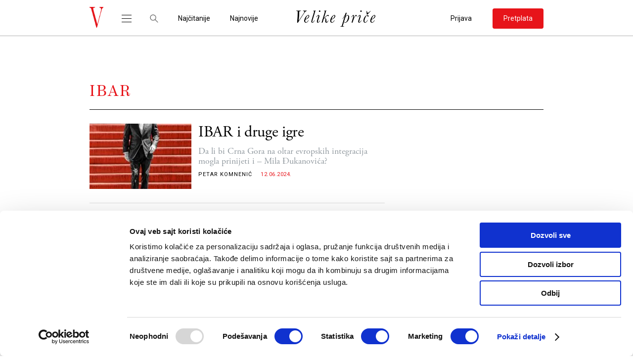

--- FILE ---
content_type: text/html; charset=UTF-8
request_url: https://velikeprice.com/tag/ibar/
body_size: 17699
content:
<!DOCTYPE html><html lang="sr-RS"><head><meta charset="UTF-8"><link rel="preconnect" href="https://fonts.gstatic.com/" crossorigin /><meta name="viewport" content="width=device-width, initial-scale=1.0"><meta name="author" content="cubes d.o.o"><meta name="keywords" content=""><meta name="theme-color" content="#fff"><link rel=" icon" type="image/x-icon" href="/favicon.ico?v=1"><meta name="apple-mobile-web-app-capable" content="yes"><meta name="apple-mobile-web-app-title" content='Velike Priče'><link rel="apple-touch-icon" href="https://velikeprice.com/wp-content/themes/cubestheme/frontend/apple-touch-icon.png"><meta name=" mobile-web-app-capable" content="yes"><meta name="application-name" content='Velike Priče'><link rel="icon" type="image/png" href="https://velikeprice.com/wp-content/themes/cubestheme/frontend/android-chrome-192x192.png"><link data-optimized="1" rel="stylesheet" href="https://velikeprice.com/wp-content/litespeed/css/15d232074d279487f2011186c3952e62.css?ver=52e62"><link data-optimized="1" rel="stylesheet" href="https://velikeprice.com/wp-content/litespeed/css/15d232074d279487f2011186c3952e62.css?ver=52e62"><link rel="preconnect" href="https://fonts.googleapis.com"><link rel="preconnect" href="https://fonts.gstatic.com" crossorigin><title>IBAR - Velike Priče</title><meta name="robots" content="index, follow, max-snippet:-1, max-image-preview:large, max-video-preview:-1"><link rel="canonical" href="https://velikeprice.com/tag/ibar/"><meta property="og:url" content="https://velikeprice.com/tag/ibar/"><meta property="og:site_name" content="Velike Priče"><meta property="og:locale" content="sr_RS"><meta property="og:type" content="object"><meta property="og:title" content="IBAR - Velike Priče"><meta property="og:image" content=""><meta property="og:image:secure_url" content=""><meta property="og:image:alt" content=""><meta property="fb:app_id" content="100086928324069"><meta name="twitter:card" content="summary_large_image"><meta name="twitter:title" content="IBAR - Velike Priče"><link rel="alternate" type="application/rss+xml" title="Velike Priče &raquo; dovod" href="https://velikeprice.com/feed/" /><link rel="alternate" type="application/rss+xml" title="Velike Priče &raquo; dovod komentara" href="https://velikeprice.com/comments/feed/" /><link rel="alternate" type="application/rss+xml" title="Velike Priče &raquo; dovod oznake IBAR" href="https://velikeprice.com/tag/ibar/feed/" /><style id='wp-img-auto-sizes-contain-inline-css' type='text/css'>img:is([sizes=auto i],[sizes^="auto," i]){contain-intrinsic-size:3000px 1500px}</style> <script>WebFontConfig={google:{families:["Roboto:wght@400;500&display=swap"]}};if ( typeof WebFont === "object" && typeof WebFont.load === "function" ) { WebFont.load( WebFontConfig ); }</script><script data-optimized="1" src="https://velikeprice.com/wp-content/plugins/litespeed-cache/assets/js/webfontloader.min.js"></script> <link data-optimized="1" rel='stylesheet' id='wc-blocks-integration-css' href='https://velikeprice.com/wp-content/litespeed/css/0a930a092efff8f856084116ade62e51.css?ver=34d68' type='text/css' media='all' /><link data-optimized="1" rel='stylesheet' id='archive-css' href='https://velikeprice.com/wp-content/litespeed/css/20a7532a02e6fe61e94a0be9c8acb2df.css?ver=15a01' type='text/css' media='all' /><link data-optimized="1" rel='stylesheet' id='developer-css' href='https://velikeprice.com/wp-content/litespeed/css/717ecfb356d899dd89d6f5977db9504e.css?ver=e0485' type='text/css' media='all' /><link data-optimized="1" rel='stylesheet' id='style-css' href='https://velikeprice.com/wp-content/litespeed/css/986fba28faa94bebc52de2576d95e48d.css?ver=0b5e4' type='text/css' media='all' /><link data-optimized="1" rel='stylesheet' id='dashicons-css' href='https://velikeprice.com/wp-content/litespeed/css/8f70505cd81bc59e37d17182fd70601c.css?ver=c2482' type='text/css' media='all' /><link data-optimized="1" rel='stylesheet' id='post-views-counter-frontend-css' href='https://velikeprice.com/wp-content/litespeed/css/24e0f2a61f0a217a81edbc4be76fa599.css?ver=cf376' type='text/css' media='all' /><style id='wp-emoji-styles-inline-css' type='text/css'>img.wp-smiley,img.emoji{display:inline!important;border:none!important;box-shadow:none!important;height:1em!important;width:1em!important;margin:0 0.07em!important;vertical-align:-0.1em!important;background:none!important;padding:0!important}</style><link data-optimized="1" rel='stylesheet' id='wp-block-library-css' href='https://velikeprice.com/wp-content/litespeed/css/eeac799841d4af9bd30768aa7f9045bc.css?ver=13903' type='text/css' media='all' /><link data-optimized="1" rel='stylesheet' id='wc-blocks-style-css' href='https://velikeprice.com/wp-content/litespeed/css/bd85b0321e115ddbb2db20903ef4c43f.css?ver=57e65' type='text/css' media='all' /><style id='global-styles-inline-css' type='text/css'>:root{--wp--preset--aspect-ratio--square:1;--wp--preset--aspect-ratio--4-3:4/3;--wp--preset--aspect-ratio--3-4:3/4;--wp--preset--aspect-ratio--3-2:3/2;--wp--preset--aspect-ratio--2-3:2/3;--wp--preset--aspect-ratio--16-9:16/9;--wp--preset--aspect-ratio--9-16:9/16;--wp--preset--color--black:#000000;--wp--preset--color--cyan-bluish-gray:#abb8c3;--wp--preset--color--white:#ffffff;--wp--preset--color--pale-pink:#f78da7;--wp--preset--color--vivid-red:#cf2e2e;--wp--preset--color--luminous-vivid-orange:#ff6900;--wp--preset--color--luminous-vivid-amber:#fcb900;--wp--preset--color--light-green-cyan:#7bdcb5;--wp--preset--color--vivid-green-cyan:#00d084;--wp--preset--color--pale-cyan-blue:#8ed1fc;--wp--preset--color--vivid-cyan-blue:#0693e3;--wp--preset--color--vivid-purple:#9b51e0;--wp--preset--gradient--vivid-cyan-blue-to-vivid-purple:linear-gradient(135deg,rgb(6,147,227) 0%,rgb(155,81,224) 100%);--wp--preset--gradient--light-green-cyan-to-vivid-green-cyan:linear-gradient(135deg,rgb(122,220,180) 0%,rgb(0,208,130) 100%);--wp--preset--gradient--luminous-vivid-amber-to-luminous-vivid-orange:linear-gradient(135deg,rgb(252,185,0) 0%,rgb(255,105,0) 100%);--wp--preset--gradient--luminous-vivid-orange-to-vivid-red:linear-gradient(135deg,rgb(255,105,0) 0%,rgb(207,46,46) 100%);--wp--preset--gradient--very-light-gray-to-cyan-bluish-gray:linear-gradient(135deg,rgb(238,238,238) 0%,rgb(169,184,195) 100%);--wp--preset--gradient--cool-to-warm-spectrum:linear-gradient(135deg,rgb(74,234,220) 0%,rgb(151,120,209) 20%,rgb(207,42,186) 40%,rgb(238,44,130) 60%,rgb(251,105,98) 80%,rgb(254,248,76) 100%);--wp--preset--gradient--blush-light-purple:linear-gradient(135deg,rgb(255,206,236) 0%,rgb(152,150,240) 100%);--wp--preset--gradient--blush-bordeaux:linear-gradient(135deg,rgb(254,205,165) 0%,rgb(254,45,45) 50%,rgb(107,0,62) 100%);--wp--preset--gradient--luminous-dusk:linear-gradient(135deg,rgb(255,203,112) 0%,rgb(199,81,192) 50%,rgb(65,88,208) 100%);--wp--preset--gradient--pale-ocean:linear-gradient(135deg,rgb(255,245,203) 0%,rgb(182,227,212) 50%,rgb(51,167,181) 100%);--wp--preset--gradient--electric-grass:linear-gradient(135deg,rgb(202,248,128) 0%,rgb(113,206,126) 100%);--wp--preset--gradient--midnight:linear-gradient(135deg,rgb(2,3,129) 0%,rgb(40,116,252) 100%);--wp--preset--font-size--small:13px;--wp--preset--font-size--medium:20px;--wp--preset--font-size--large:36px;--wp--preset--font-size--x-large:42px;--wp--preset--spacing--20:0.44rem;--wp--preset--spacing--30:0.67rem;--wp--preset--spacing--40:1rem;--wp--preset--spacing--50:1.5rem;--wp--preset--spacing--60:2.25rem;--wp--preset--spacing--70:3.38rem;--wp--preset--spacing--80:5.06rem;--wp--preset--shadow--natural:6px 6px 9px rgba(0, 0, 0, 0.2);--wp--preset--shadow--deep:12px 12px 50px rgba(0, 0, 0, 0.4);--wp--preset--shadow--sharp:6px 6px 0px rgba(0, 0, 0, 0.2);--wp--preset--shadow--outlined:6px 6px 0px -3px rgb(255, 255, 255), 6px 6px rgb(0, 0, 0);--wp--preset--shadow--crisp:6px 6px 0px rgb(0, 0, 0)}:where(.is-layout-flex){gap:.5em}:where(.is-layout-grid){gap:.5em}body .is-layout-flex{display:flex}.is-layout-flex{flex-wrap:wrap;align-items:center}.is-layout-flex>:is(*,div){margin:0}body .is-layout-grid{display:grid}.is-layout-grid>:is(*,div){margin:0}:where(.wp-block-columns.is-layout-flex){gap:2em}:where(.wp-block-columns.is-layout-grid){gap:2em}:where(.wp-block-post-template.is-layout-flex){gap:1.25em}:where(.wp-block-post-template.is-layout-grid){gap:1.25em}.has-black-color{color:var(--wp--preset--color--black)!important}.has-cyan-bluish-gray-color{color:var(--wp--preset--color--cyan-bluish-gray)!important}.has-white-color{color:var(--wp--preset--color--white)!important}.has-pale-pink-color{color:var(--wp--preset--color--pale-pink)!important}.has-vivid-red-color{color:var(--wp--preset--color--vivid-red)!important}.has-luminous-vivid-orange-color{color:var(--wp--preset--color--luminous-vivid-orange)!important}.has-luminous-vivid-amber-color{color:var(--wp--preset--color--luminous-vivid-amber)!important}.has-light-green-cyan-color{color:var(--wp--preset--color--light-green-cyan)!important}.has-vivid-green-cyan-color{color:var(--wp--preset--color--vivid-green-cyan)!important}.has-pale-cyan-blue-color{color:var(--wp--preset--color--pale-cyan-blue)!important}.has-vivid-cyan-blue-color{color:var(--wp--preset--color--vivid-cyan-blue)!important}.has-vivid-purple-color{color:var(--wp--preset--color--vivid-purple)!important}.has-black-background-color{background-color:var(--wp--preset--color--black)!important}.has-cyan-bluish-gray-background-color{background-color:var(--wp--preset--color--cyan-bluish-gray)!important}.has-white-background-color{background-color:var(--wp--preset--color--white)!important}.has-pale-pink-background-color{background-color:var(--wp--preset--color--pale-pink)!important}.has-vivid-red-background-color{background-color:var(--wp--preset--color--vivid-red)!important}.has-luminous-vivid-orange-background-color{background-color:var(--wp--preset--color--luminous-vivid-orange)!important}.has-luminous-vivid-amber-background-color{background-color:var(--wp--preset--color--luminous-vivid-amber)!important}.has-light-green-cyan-background-color{background-color:var(--wp--preset--color--light-green-cyan)!important}.has-vivid-green-cyan-background-color{background-color:var(--wp--preset--color--vivid-green-cyan)!important}.has-pale-cyan-blue-background-color{background-color:var(--wp--preset--color--pale-cyan-blue)!important}.has-vivid-cyan-blue-background-color{background-color:var(--wp--preset--color--vivid-cyan-blue)!important}.has-vivid-purple-background-color{background-color:var(--wp--preset--color--vivid-purple)!important}.has-black-border-color{border-color:var(--wp--preset--color--black)!important}.has-cyan-bluish-gray-border-color{border-color:var(--wp--preset--color--cyan-bluish-gray)!important}.has-white-border-color{border-color:var(--wp--preset--color--white)!important}.has-pale-pink-border-color{border-color:var(--wp--preset--color--pale-pink)!important}.has-vivid-red-border-color{border-color:var(--wp--preset--color--vivid-red)!important}.has-luminous-vivid-orange-border-color{border-color:var(--wp--preset--color--luminous-vivid-orange)!important}.has-luminous-vivid-amber-border-color{border-color:var(--wp--preset--color--luminous-vivid-amber)!important}.has-light-green-cyan-border-color{border-color:var(--wp--preset--color--light-green-cyan)!important}.has-vivid-green-cyan-border-color{border-color:var(--wp--preset--color--vivid-green-cyan)!important}.has-pale-cyan-blue-border-color{border-color:var(--wp--preset--color--pale-cyan-blue)!important}.has-vivid-cyan-blue-border-color{border-color:var(--wp--preset--color--vivid-cyan-blue)!important}.has-vivid-purple-border-color{border-color:var(--wp--preset--color--vivid-purple)!important}.has-vivid-cyan-blue-to-vivid-purple-gradient-background{background:var(--wp--preset--gradient--vivid-cyan-blue-to-vivid-purple)!important}.has-light-green-cyan-to-vivid-green-cyan-gradient-background{background:var(--wp--preset--gradient--light-green-cyan-to-vivid-green-cyan)!important}.has-luminous-vivid-amber-to-luminous-vivid-orange-gradient-background{background:var(--wp--preset--gradient--luminous-vivid-amber-to-luminous-vivid-orange)!important}.has-luminous-vivid-orange-to-vivid-red-gradient-background{background:var(--wp--preset--gradient--luminous-vivid-orange-to-vivid-red)!important}.has-very-light-gray-to-cyan-bluish-gray-gradient-background{background:var(--wp--preset--gradient--very-light-gray-to-cyan-bluish-gray)!important}.has-cool-to-warm-spectrum-gradient-background{background:var(--wp--preset--gradient--cool-to-warm-spectrum)!important}.has-blush-light-purple-gradient-background{background:var(--wp--preset--gradient--blush-light-purple)!important}.has-blush-bordeaux-gradient-background{background:var(--wp--preset--gradient--blush-bordeaux)!important}.has-luminous-dusk-gradient-background{background:var(--wp--preset--gradient--luminous-dusk)!important}.has-pale-ocean-gradient-background{background:var(--wp--preset--gradient--pale-ocean)!important}.has-electric-grass-gradient-background{background:var(--wp--preset--gradient--electric-grass)!important}.has-midnight-gradient-background{background:var(--wp--preset--gradient--midnight)!important}.has-small-font-size{font-size:var(--wp--preset--font-size--small)!important}.has-medium-font-size{font-size:var(--wp--preset--font-size--medium)!important}.has-large-font-size{font-size:var(--wp--preset--font-size--large)!important}.has-x-large-font-size{font-size:var(--wp--preset--font-size--x-large)!important}</style><style id='classic-theme-styles-inline-css' type='text/css'>/*! This file is auto-generated */
.wp-block-button__link{color:#fff;background-color:#32373c;border-radius:9999px;box-shadow:none;text-decoration:none;padding:calc(.667em + 2px) calc(1.333em + 2px);font-size:1.125em}.wp-block-file__button{background:#32373c;color:#fff;text-decoration:none}</style><link data-optimized="1" rel='stylesheet' id='woocommerce-layout-css' href='https://velikeprice.com/wp-content/litespeed/css/cf353c6debea3db1412b4579446f5701.css?ver=1386c' type='text/css' media='all' /><link data-optimized="1" rel='stylesheet' id='woocommerce-smallscreen-css' href='https://velikeprice.com/wp-content/litespeed/css/d014f2a643a4be7e59a1f2325803d5d0.css?ver=c8c1f' type='text/css' media='only screen and (max-width: 768px)' /><link data-optimized="1" rel='stylesheet' id='woocommerce-general-css' href='https://velikeprice.com/wp-content/litespeed/css/d277c90b2f06c6e08cade0746614371e.css?ver=6d3e3' type='text/css' media='all' /><style id='woocommerce-inline-inline-css' type='text/css'>.woocommerce form .form-row .required{visibility:visible}</style><link data-optimized="1" rel='stylesheet' id='smartbanner-css' href='https://velikeprice.com/wp-content/litespeed/css/277dd204b4bdc4f7655d1c57c1ea87ec.css?ver=90e35' type='text/css' media='all' /><style id='smartbanner-inline-css' type='text/css'>.smartbanner{top:0px!important}</style> <script type="text/javascript">window._nslDOMReady = (function () {
                const executedCallbacks = new Set();
            
                return function (callback) {
                    /**
                    * Third parties might dispatch DOMContentLoaded events, so we need to ensure that we only run our callback once!
                    */
                    if (executedCallbacks.has(callback)) return;
            
                    const wrappedCallback = function () {
                        if (executedCallbacks.has(callback)) return;
                        executedCallbacks.add(callback);
                        callback();
                    };
            
                    if (document.readyState === "complete" || document.readyState === "interactive") {
                        wrappedCallback();
                    } else {
                        document.addEventListener("DOMContentLoaded", wrappedCallback);
                    }
                };
            })();</script><script type="text/javascript" src="https://velikeprice.com/wp-includes/js/jquery/jquery.min.js?ver=3.7.1" id="jquery-core-js"></script> <script type="text/javascript" src="https://velikeprice.com/wp-includes/js/jquery/jquery-migrate.min.js?ver=3.4.1" id="jquery-migrate-js"></script> <script type="text/javascript" src="https://velikeprice.com/wp-content/plugins/woocommerce/assets/js/jquery-blockui/jquery.blockUI.min.js?ver=2.7.0-wc.10.4.3" id="wc-jquery-blockui-js" defer="defer" data-wp-strategy="defer"></script> <script type="text/javascript" id="wc-add-to-cart-js-extra">/*  */
var wc_add_to_cart_params = {"ajax_url":"/wp-admin/admin-ajax.php","wc_ajax_url":"/?wc-ajax=%%endpoint%%","i18n_view_cart":"Pregled korpe","cart_url":"https://velikeprice.com/cart/","is_cart":"","cart_redirect_after_add":"no"};
//# sourceURL=wc-add-to-cart-js-extra
/*  */</script> <script type="text/javascript" src="https://velikeprice.com/wp-content/plugins/woocommerce/assets/js/frontend/add-to-cart.min.js?ver=10.4.3" id="wc-add-to-cart-js" defer="defer" data-wp-strategy="defer"></script> <script type="text/javascript" src="https://velikeprice.com/wp-content/plugins/woocommerce/assets/js/js-cookie/js.cookie.min.js?ver=2.1.4-wc.10.4.3" id="wc-js-cookie-js" defer="defer" data-wp-strategy="defer"></script> <script type="text/javascript" id="woocommerce-js-extra">/*  */
var woocommerce_params = {"ajax_url":"/wp-admin/admin-ajax.php","wc_ajax_url":"/?wc-ajax=%%endpoint%%","i18n_password_show":"Show password","i18n_password_hide":"Hide password"};
//# sourceURL=woocommerce-js-extra
/*  */</script> <script type="text/javascript" src="https://velikeprice.com/wp-content/plugins/woocommerce/assets/js/frontend/woocommerce.min.js?ver=10.4.3" id="woocommerce-js" defer="defer" data-wp-strategy="defer"></script> <script type="text/javascript" id="post-views-counter-pro-frontend-js-before">/*  */
var pvcpArgsFrontend = {"mode":"js","content":{"type":"term","subtype":"post_tag","data":3626},"contentActive":true,"requestURL":"https:\/\/velikeprice.com\/wp-admin\/admin-ajax.php","nonce":"6f74281df5","dataStorage":"cookies","multisite":false,"path":"\/","domain":"","adminAjax":"https:\/\/velikeprice.com\/wp-admin\/admin-ajax.php","nonceCount":"4f36f988bf"};

//# sourceURL=post-views-counter-pro-frontend-js-before
/*  */</script> <script type="text/javascript" src="https://velikeprice.com/wp-content/plugins/post-views-counter-pro/js/frontend.min.js?ver=1.4.0" id="post-views-counter-pro-frontend-js"></script> <link rel="https://api.w.org/" href="https://velikeprice.com/wp-json/" /><link rel="alternate" title="JSON" type="application/json" href="https://velikeprice.com/wp-json/wp/v2/tags/3626" /><link rel="EditURI" type="application/rsd+xml" title="RSD" href="https://velikeprice.com/xmlrpc.php?rsd" /><meta name="generator" content="WordPress 6.9" /><meta name="generator" content="WooCommerce 10.4.3" />
 <script>(function(w,d,s,l,i){w[l]=w[l]||[];w[l].push({'gtm.start':
new Date().getTime(),event:'gtm.js'});var f=d.getElementsByTagName(s)[0],
j=d.createElement(s),dl=l!='dataLayer'?'&l='+l:'';j.async=true;j.src=
'https://www.googletagmanager.com/gtm.js?id='+i+dl;f.parentNode.insertBefore(j,f);
})(window,document,'script','dataLayer','GTM-T3H64MKZ');</script>  <script>!function(e,t,n,s,u,a){e.twq||(s=e.twq=function(){s.exe?s.exe.apply(s,arguments):s.queue.push(arguments);
},s.version='1.1',s.queue=[],u=t.createElement(n),u.async=!0,u.src='https://static.ads-twitter.com/uwt.js',
a=t.getElementsByTagName(n)[0],a.parentNode.insertBefore(u,a))}(window,document,'script');
twq('config','oi3yt');</script>  <script type="text/javascript">/** This section is only needed once per page if manually copying **/
    if (typeof MauticSDKLoaded == 'undefined') {
        var MauticSDKLoaded = true;
        var head            = document.getElementsByTagName('head')[0];
        var script          = document.createElement('script');
        script.type         = 'text/javascript';
        script.src          = 'https://vp.sales-snap.com/media/js/mautic-form.js?v767492a0';
        script.onload       = function() {
            MauticSDK.onLoad();
        };
        head.appendChild(script);
        var MauticDomain = 'https://vp.sales-snap.com';
        var MauticLang   = {
            'submittingMessage': "Please wait..."
        }
    }else if (typeof MauticSDK != 'undefined') {
        MauticSDK.onLoad();
    }</script> <script type="text/javascript">function verifyCallback_2af6154b359a136e0a0bc5cbc5a9c304( response ) {
        document.getElementById("mauticform_input_newsletterformanovasav3recaptchomvelikeprice_nisam_robot").value = response;
    }
    function onLoad2af6154b359a136e0a0bc5cbc5a9c304() { 
        grecaptcha.execute('6Lf-TBEqAAAAABNGVATplAK5gj5Up1UFOwuXkL09', {action: 'form'}).then(function(token) {
            verifyCallback_2af6154b359a136e0a0bc5cbc5a9c304(token);
         }); 
    }</script> <script src="https://www.google.com/recaptcha/api.js?onload=onLoad2af6154b359a136e0a0bc5cbc5a9c304&render=6Lf-TBEqAAAAABNGVATplAK5gj5Up1UFOwuXkL09"></script> <script>document.createElement( "picture" );if(!window.HTMLPictureElement && document.addEventListener) {window.addEventListener("DOMContentLoaded", function() {var s = document.createElement("script");s.src = "https://velikeprice.com/wp-content/plugins/webp-express/js/picturefill.min.js";document.body.appendChild(s);});}</script><script type='text/javascript'>let cubestheme_views_counter_count_interval = '1h';</script> <noscript><style>.woocommerce-product-gallery{ opacity: 1 !important; }</style></noscript><style type="text/css">div.nsl-container[data-align="left"]{text-align:left}div.nsl-container[data-align="center"]{text-align:center}div.nsl-container[data-align="right"]{text-align:right}div.nsl-container div.nsl-container-buttons a[data-plugin="nsl"]{text-decoration:none;box-shadow:none;border:0}div.nsl-container .nsl-container-buttons{display:flex;padding:5px 0}div.nsl-container.nsl-container-block .nsl-container-buttons{display:inline-grid;grid-template-columns:minmax(145px,auto)}div.nsl-container-block-fullwidth .nsl-container-buttons{flex-flow:column;align-items:center}div.nsl-container-block-fullwidth .nsl-container-buttons a,div.nsl-container-block .nsl-container-buttons a{flex:1 1 auto;display:block;margin:5px 0;width:100%}div.nsl-container-inline{margin:-5px;text-align:left}div.nsl-container-inline .nsl-container-buttons{justify-content:center;flex-wrap:wrap}div.nsl-container-inline .nsl-container-buttons a{margin:5px;display:inline-block}div.nsl-container-grid .nsl-container-buttons{flex-flow:row;align-items:center;flex-wrap:wrap}div.nsl-container-grid .nsl-container-buttons a{flex:1 1 auto;display:block;margin:5px;max-width:280px;width:100%}@media only screen and (min-width:650px){div.nsl-container-grid .nsl-container-buttons a{width:auto}}div.nsl-container .nsl-button{cursor:pointer;vertical-align:top;border-radius:4px}div.nsl-container .nsl-button-default{color:#fff;display:flex}div.nsl-container .nsl-button-icon{display:inline-block}div.nsl-container .nsl-button-svg-container{flex:0 0 auto;padding:8px;display:flex;align-items:center}div.nsl-container svg{height:24px;width:24px;vertical-align:top}div.nsl-container .nsl-button-default div.nsl-button-label-container{margin:0 24px 0 12px;padding:10px 0;font-family:Helvetica,Arial,sans-serif;font-size:16px;line-height:20px;letter-spacing:.25px;overflow:hidden;text-align:center;text-overflow:clip;white-space:nowrap;flex:1 1 auto;-webkit-font-smoothing:antialiased;-moz-osx-font-smoothing:grayscale;text-transform:none;display:inline-block}div.nsl-container .nsl-button-google[data-skin="light"]{box-shadow:inset 0 0 0 1px #747775;color:#1f1f1f}div.nsl-container .nsl-button-google[data-skin="dark"]{box-shadow:inset 0 0 0 1px #8E918F;color:#E3E3E3}div.nsl-container .nsl-button-google[data-skin="neutral"]{color:#1F1F1F}div.nsl-container .nsl-button-google div.nsl-button-label-container{font-family:"Roboto Medium",Roboto,Helvetica,Arial,sans-serif}div.nsl-container .nsl-button-apple .nsl-button-svg-container{padding:0 6px}div.nsl-container .nsl-button-apple .nsl-button-svg-container svg{height:40px;width:auto}div.nsl-container .nsl-button-apple[data-skin="light"]{color:#000;box-shadow:0 0 0 1px #000}div.nsl-container .nsl-button-facebook[data-skin="white"]{color:#000;box-shadow:inset 0 0 0 1px #000}div.nsl-container .nsl-button-facebook[data-skin="light"]{color:#1877F2;box-shadow:inset 0 0 0 1px #1877F2}div.nsl-container .nsl-button-spotify[data-skin="white"]{color:#191414;box-shadow:inset 0 0 0 1px #191414}div.nsl-container .nsl-button-apple div.nsl-button-label-container{font-size:17px;font-family:-apple-system,BlinkMacSystemFont,"Segoe UI",Roboto,Helvetica,Arial,sans-serif,"Apple Color Emoji","Segoe UI Emoji","Segoe UI Symbol"}div.nsl-container .nsl-button-slack div.nsl-button-label-container{font-size:17px;font-family:-apple-system,BlinkMacSystemFont,"Segoe UI",Roboto,Helvetica,Arial,sans-serif,"Apple Color Emoji","Segoe UI Emoji","Segoe UI Symbol"}div.nsl-container .nsl-button-slack[data-skin="light"]{color:#000;box-shadow:inset 0 0 0 1px #DDD}div.nsl-container .nsl-button-tiktok[data-skin="light"]{color:#161823;box-shadow:0 0 0 1px rgb(22 24 35 / .12)}div.nsl-container .nsl-button-kakao{color:rgb(0 0 0 / .85)}.nsl-clear{clear:both}.nsl-container{clear:both}.nsl-disabled-provider .nsl-button{filter:grayscale(1);opacity:.8}div.nsl-container-inline[data-align="left"] .nsl-container-buttons{justify-content:flex-start}div.nsl-container-inline[data-align="center"] .nsl-container-buttons{justify-content:center}div.nsl-container-inline[data-align="right"] .nsl-container-buttons{justify-content:flex-end}div.nsl-container-grid[data-align="left"] .nsl-container-buttons{justify-content:flex-start}div.nsl-container-grid[data-align="center"] .nsl-container-buttons{justify-content:center}div.nsl-container-grid[data-align="right"] .nsl-container-buttons{justify-content:flex-end}div.nsl-container-grid[data-align="space-around"] .nsl-container-buttons{justify-content:space-around}div.nsl-container-grid[data-align="space-between"] .nsl-container-buttons{justify-content:space-between}#nsl-redirect-overlay{display:flex;flex-direction:column;justify-content:center;align-items:center;position:fixed;z-index:1000000;left:0;top:0;width:100%;height:100%;backdrop-filter:blur(1px);background-color:RGB(0 0 0 / .32);}#nsl-redirect-overlay-container{display:flex;flex-direction:column;justify-content:center;align-items:center;background-color:#fff;padding:30px;border-radius:10px}#nsl-redirect-overlay-spinner{content:'';display:block;margin:20px;border:9px solid RGB(0 0 0 / .6);border-top:9px solid #fff;border-radius:50%;box-shadow:inset 0 0 0 1px RGB(0 0 0 / .6),0 0 0 1px RGB(0 0 0 / .6);width:40px;height:40px;animation:nsl-loader-spin 2s linear infinite}@keyframes nsl-loader-spin{0%{transform:rotate(0deg)}to{transform:rotate(360deg)}}#nsl-redirect-overlay-title{font-family:-apple-system,BlinkMacSystemFont,"Segoe UI",Roboto,Oxygen-Sans,Ubuntu,Cantarell,"Helvetica Neue",sans-serif;font-size:18px;font-weight:700;color:#3C434A}#nsl-redirect-overlay-text{font-family:-apple-system,BlinkMacSystemFont,"Segoe UI",Roboto,Oxygen-Sans,Ubuntu,Cantarell,"Helvetica Neue",sans-serif;text-align:center;font-size:14px;color:#3C434A}</style><style type="text/css">#nsl-notices-fallback{position:fixed;right:10px;top:10px;z-index:10000}.admin-bar #nsl-notices-fallback{top:42px}#nsl-notices-fallback>div{position:relative;background:#fff;border-left:4px solid #fff;box-shadow:0 1px 1px 0 rgb(0 0 0 / .1);margin:5px 15px 2px;padding:1px 20px}#nsl-notices-fallback>div.error{display:block;border-left-color:#dc3232}#nsl-notices-fallback>div.updated{display:block;border-left-color:#46b450}#nsl-notices-fallback p{margin:.5em 0;padding:2px}#nsl-notices-fallback>div:after{position:absolute;right:5px;top:5px;content:'\00d7';display:block;height:16px;width:16px;line-height:16px;text-align:center;font-size:20px;cursor:pointer}</style><style type="text/css" id="wp-custom-css">.dz-letnja-akcija-wrapper{display:none}.single-news .single-news-content.short-content-data::after,.single-news .fiction-single-content.short-content-data::after{height:0%!important}.bilboard .bnr-wrapper{min-height:50px!important}@media (min-width:992px){.bilboard .bnr-wrapper{min-height:50px!important}header.sticky-header,header.other-header{z-index:11!important}}.single-news .single-news-content h2,.single-news .single-news-content h3,.single-news .single-news-content h4,.single-news .single-news-content h5,.single-news .single-news-content h6,.single-news .fiction-single-content h2,.single-news .fiction-single-content h3,.single-news .fiction-single-content h4,.single-news .fiction-single-content h5,.single-news .fiction-single-content h6{font-family:"Adobe Garamond Pro Bold"!important}.owl-carousel .owl-dots .owl-dot span{margin:0 2px}@media(min-width:992px){.owl-carousel .owl-dots .owl-dot span{margin:0 7px}}.special-category .bnr{flex:0 0 100%;margin-top:2rem}.fancybox-container .fancybox-caption>p{display:none!important}@media(max-width:575px){.home main,body.single-post .other-header~main{margin-top:30px!important}}#reply-title{display:none!important}@media(max-width:767px){.single-news img.alignright{width:100%}.single-news img.alignleft{width:100%}}@media(min-width:768px){.single-news img.alignright{float:right;padding-left:15px}.single-news img.alignleft{float:left;padding-right:15px}}.single-news .author-short-bio::before{display:none}.single-news .share-gift-box .single-news-tags{border-top:none}.special-category .special-category-wrapper{margin-bottom:30px}.special-category .nav-previous a,.special-category .nav-next a{padding:13px 47px;border:1px solid #000;border-radius:5px;font-family:"Roboto","sans-serif";font-weight:500;font-size:11px;line-height:13px;letter-spacing:1px;color:#000;text-transform:uppercase;text-align:center}.special-category .nav-previous a:hover,.special-category .nav-next a:hover{background-color:#000;color:#fff}.quiz-section .layout{display:flex;flex-wrap:wrap}.quiz-section .layout .sidebar{order:-1;flex:0 0 100%}.quiz-section .layout .main-content{flex:0 0 100%;width:100%}@media(min-width:992px){.quiz-section .layout .sidebar{order:0;flex:0 0 300px;padding-top:48px}.quiz-section .layout .main-content{flex:0 0 calc(100% - 321px);width:calc(100% - 321px)}}.subscription-page .subscription-header{text-align:center}.subscription-page .subscription-header img{max-width:550px}.modal-body.cubestheme_quiz_result{height:50dvh;overflow-y:auto}.quiz-list .quiz-item .quiz-item-data,.quiz .quiz-item .quiz-item-data{flex:0 0 calc(100% - 50px);width:calc(100% - 50px)}.quiz-list .quiz-item .quiz-btn-wrapper,.quiz .quiz-item .quiz-btn-wrapper{flex:0 0 50px;width:50px}.quiz-list .quiz-item .quiz-item-data .quiz-item-info,.quiz .quiz-item .quiz-item-data .quiz-item-info{flex:1;width:100%}.quiz-list .quiz-item .quiz-item-data .quiz-item-info .quiz-item-date,.quiz .quiz-item .quiz-item-data .quiz-item-info .quiz-item-date{white-space:wrap}@media(min-width:576px){.quiz-list .quiz-item .quiz-item-data,.quiz .quiz-item .quiz-item-data{flex:0 0 calc(100% - 150px);width:calc(100% - 150px)}.quiz-list .quiz-item .quiz-btn-wrapper,.quiz .quiz-item .quiz-btn-wrapper{flex:0 0 150px;width:150px}}.twitter-tweet{opacity:.9}.single-news-tags{border-top:none!important}.counter-news-popup{bottom:0;max-width:100%;width:100%;padding:30px 20px;border:none;border-top:3px solid #000;border-radius:0;left:unset;transform:none;margin:0}.counter-news-popup .popup-counter-text{flex:1}.counter-news-popup .close-popup-info{position:absolute;top:10px;right:10px}.counter-news-popup .btn-group{display:flex;margin-top:40px;align-items:center}.counter-news-popup a{margin-inline:5px}.counter-news-popup .subscribe-popup-btn{display:inline-block;background:red;color:#fff;padding:10px 30px;border-radius:5px;text-decoration:none;margin-left:auto;margin-right:0}.single-news .single-fiction-header-wrapper .single-fiction-header .single-fiction-data h1{font-family:"adobe-garamond-pro","Adobe Garamond Pro";font-weight:400;font-size:34px;line-height:38px;letter-spacing:2px;color:#000;text-align:center;margin-bottom:20px;text-transform:uppercase}@media (min-width:768px){.single-news .single-fiction-header-wrapper .single-fiction-header .single-fiction-data h1{font-size:44px;line-height:48px}}.google-signin-button{display:inline-flex;align-items:center;justify-content:center;gap:10px;background-color:#fff;color:#000;border:1px solid #000;border-radius:4px;padding:10px 20px;font-size:14px;font-weight:500;font-family:"Roboto",sans-serif;cursor:pointer;transition:background-color 0.3s,box-shadow 0.3s;box-shadow:0 2px 4px rgb(0 0 0 / .1);margin-bottom:30px;width:100%}.google-signin-button:hover{background-color:#f7f7f7;box-shadow:0 4px 8px rgb(0 0 0 / .12)}.google-signin-button:active{background-color:#eee}.google-signin-button img{width:20px;height:20px}#login-button:hover{background-color:#333333!important}.dz-t2{color:red}.dz-b1-link{color:#fff;display:inline-block;background-color:#e7141a;text-align:center;padding:13px 22px;border-radius:4px}.bnr-w-100{width:100%;flex:0 0 100%}.dark-mode-slider{padding:20px 0;background-color:#000}.dark-mode-slider a{color:#fff!important}.dark-mode-slider .owl-dot.active span{background:#fff!important}.footer-logo img{filter:brightness(0) invert(1)}@media(max-width:991px){header .header-wrapper .header-logo{max-width:100px!important;top:10px!important}header::after,header::before{width:40%!important}}.bnr.bilboard{padding:0 0 30px;margin-bottom:0}@media(min-width:992px){header .subscribe-icon{display:none!important}}</style> <script type="text/javascript">var $ = jQuery.noConflict();
    var isMobileDevice = 0;</script> <script async src="https://securepubads.g.doubleclick.net/tag/js/gpt.js"></script> <script>window.googletag = window.googletag || {cmd: []};
  googletag.cmd.push(function() {

    // Slotovi idu ovde
    googletag.defineSlot('/22890225800/InPage-Banner-Bilboard-1-NASLOVNA', [[300, 250], [320, 100], [970, 250]], 'div-gpt-ad-1726396373289-0').addService(googletag.pubads());
    googletag.defineSlot('/22890225800/InPage-Banner-Bilboard1', [[300, 250], [320, 100], [970, 250]], 'div-gpt-ad-1697452794729-0').addService(googletag.pubads());
     googletag.defineSlot('/22890225800/nova_godina_top_banner', [[1240, 50], [1240, 60], [1440, 60], [400, 60], [400, 40]], 'div-gpt-ad-1702281738996-0').addService(googletag.pubads());
    googletag.defineSlot('/22890225800/in-page-banner-bilboard-2-na-sredini', [[320, 100], [970, 250], [300, 250]], 'div-gpt-ad-1708674426186-0').addService(googletag.pubads());
    googletag.defineSlot('/22890225800/billboard1_naslovna_m', [[320, 100], [300, 250]], 'div-gpt-ad-1750245611157-0').addService(googletag.pubads());
    googletag.defineSlot('/22890225800/bijelo-dugme-inArticle1', [[320, 100], [970, 250], [300, 250]], 'div-gpt-ad-1712576551571-0').addService(googletag.pubads());
    googletag.defineSlot('/22890225800/NewYork-in-article-1', [[320, 100], [970, 250], [300, 250]], 'div-gpt-ad-1715851873852-0').addService(googletag.pubads());
    googletag.defineSlot('/22890225800/must-read--inArticle1', [[320, 100], [970, 250], [300, 250]], 'div-gpt-ad-1725349295392-0').addService(googletag.pubads());
    googletag.defineSlot('/22890225800/UNI-CEF-InPage-bilboard1', [[300, 250], [320, 100], [970, 250]], 'div-gpt-ad-1725539748427-0').addService(googletag.pubads());
    googletag.defineSlot('/22890225800/uhvati-zeca-side-and-top', [[300, 250], [320, 100], [300, 600]], 'div-gpt-ad-1726142323272-0').addService(googletag.pubads());
    googletag.defineSlot('/22890225800/InPage_Banner_Bilboard1_novi', [[320, 100], [970, 250], [300, 250]], 'div-gpt-ad-1726458426628-0').addService(googletag.pubads());
googletag.defineSlot('/22890225800/InPage_Banner_Bilboard1_MillennialTherapist', [[300, 250], [320, 100], [970, 250]], 'div-gpt-ad-1761913691546-0').addService(googletag.pubads());
    googletag.defineSlot('/22890225800/must-read-ferari', [[300, 250], [970, 250]], 'div-gpt-ad-1741003655440-0').addService(googletag.pubads());
    googletag.defineSlot('/22890225800/faktor-50-plus', [[300, 250], [320, 100], [970, 250]], 'div-gpt-ad-1741173487117-0').addService(googletag.pubads());
    googletag.defineSlot('/22890225800/kategorija-sport-2025', [[970, 250], [320, 100], [300, 250]], 'div-gpt-ad-1746011560316-0').addService(googletag.pubads());
    googletag.defineSlot('/22890225800/must-read-guns', [[970, 250], [300, 250]], 'div-gpt-ad-1749109179661-0').addService(googletag.pubads());
    googletag.defineSlot('/22890225800/kategorija-kultura-top-pozicija', [[300, 250], [970, 250]], 'div-gpt-ad-1750419936419-0').addService(googletag.pubads());
    googletag.defineSlot('/22890225800/mit-o-tigru', [[300, 250], [970, 250]], 'div-gpt-ad-1755189195593-0').addService(googletag.pubads());
    googletag.pubads().enableSingleRequest();
 googletag.defineSlot('/22890225800/Inpage-Banner-Billboard-AUTORI', [[300, 250], [970, 250]], 'div-gpt-ad-1763033601906-0').addService(googletag.pubads());
    googletag.enableServices();
  });</script> <script src="https://www.google.com/recaptcha/api.js?render=6Ldp9RIqAAAAAGNpXux9UErQBr20Ne-FRWUR7rVh"></script> <script>grecaptcha.ready(function() {
        grecaptcha.execute('6Ldp9RIqAAAAAGNpXux9UErQBr20Ne-FRWUR7rVh', {action: ''}).then(function(token) {
            if($('form.register-form').length)
            $('form.register-form').prepend('<input type="hidden" name="g-recaptcha-response" value="' + token + '">');

            if($('form.forgotpassword-form').length)
            $('form.forgotpassword-form').prepend('<input type="hidden" name="g-recaptcha-response" value="' + token + '">');

            if($('form.subscription-form').length)
            $('form.subscription-form').prepend('<input type="hidden" name="g-recaptcha-response" value="' + token + '">');

        });

        /*grecaptcha.execute('6Ldp9RIqAAAAAGNpXux9UErQBr20Ne-FRWUR7rVh', {action: ''}).then(function(token) {
            if($('form.forgotpassword-form').length)
            $('form.forgotpassword-form').prepend('<input type="hidden" name="g-recaptcha-response" value="' + token + '">');
        });*/ 
    });</script> <style type="text/css">.grecaptcha-badge{visibility:hidden!important}</style><link data-optimized="1" rel='stylesheet' id='wc-stripe-blocks-checkout-style-css' href='https://velikeprice.com/wp-content/litespeed/css/c03b0ad5c48596b4f4d7f1a26f2c4c0b.css?ver=d0fca' type='text/css' media='all' /></head><body class="archive tag tag-ibar tag-3626 wp-theme-cubestheme theme-cubestheme woocommerce-no-js"><div class="se-pre-con" style="display:none"></div><header class="other-header"><div class="container"><div class="header-wrapper">
<a href="https://velikeprice.com" class="header-logo-small">
<img src="https://velikeprice.com/wp-content/themes/cubestheme/frontend/img/V_logo.png" alt="logo" style="max-height:42px">
</a><div class="navbar-toggler">
<span></span>
<span></span>
<span></span></div><div class="menu-wrapper"><div class="search-form-wrapper"><form class="search-form" id="searchform" method="get" action="https://velikeprice.com/"><div class="form-group"><div class="input-group">
<input type="text" name="s" id="s" class="form-control" placeholder="Pretraži">
<button class="search-btn" type="submit">
<img src="https://velikeprice.com/wp-content/themes/cubestheme/frontend/img/icons/search.png" alt="">
</button>
<span class="close-search">
<svg width='14' height='14'>
<use xlink:href='https://velikeprice.com/wp-content/themes/cubestheme/frontend/fontawesome/solid.svg#xmark'></use>
</svg>
</span></div></div></form>
<span class="toggle-search" type="submit">
<img src="https://velikeprice.com/wp-content/themes/cubestheme/frontend/img/icons/search.png" alt="">
</span></div><ul class="main-menu list-unstyled"><li class="main-menu-item">
<a href="https://velikeprice.com/popularno/" class="main-menu-link ">
Najčitanije                </a></li><li class="main-menu-item">
<a href="https://velikeprice.com/najnovije/" class="main-menu-link ">
Najnovije                </a></li></div>
<a href="https://velikeprice.com" class="header-logo">
<img src="https://velikeprice.com/wp-content/themes/cubestheme/frontend/img/Velike_price_logo.png" alt="Logo" class="d-none d-lg-block">
<img src="https://velikeprice.com/wp-content/themes/cubestheme/frontend/img/vp_mob_new.png" alt="Logo" class="d-lg-none">
</a>
<a href="https://velikeprice.com" class="header-logo-text" style="max-width:160px">
<img class="d-block" src="https://velikeprice.com/wp-content/themes/cubestheme/frontend/img/V_ispis.png" alt="Logo">
</a><ul class="menu-action list-unstyled">
<a href="/user-account" class="login">
<span class="current-user-icon">
<svg width='15' height='15'>
<use xlink:href='https://velikeprice.com/wp-content/themes/cubestheme/frontend/fontawesome/solid.svg#user'></use>
</svg>
</span>
<span class="current-username">
Prijava            </span>
</a>
<a href="https://velikeprice.com/shop/" class="subscribe">
<span class="subscribe-text">
Pretplata        </span>
</a>
<a href="https://velikeprice.com/checkout/" class="cart-icon" style="display: none;">
<img src="https://velikeprice.com/wp-content/themes/cubestheme/frontend/img/icons/cart.png" alt="">
<span class="cart-number cubestheme-cart-items-counter"></span>
</a>
<span class="total-amount cubestheme-cart-total" style="display: none;"><span class="woocommerce-Price-amount amount"><bdi><span class="woocommerce-Price-currencySymbol"></span></bdi></span></span></ul><div class="sidebar-menu-wrapper"><div class="menu-wrapper"><div class="search-form-wrapper"><form class="search-form" id="searchform" method="get" action="https://velikeprice.com/"><div class="form-group"><div class="input-group">
<input type="text" name="s" id="s" class="form-control" placeholder="Pretraži">
<button class="search-btn" type="submit">
<img src="https://velikeprice.com/wp-content/themes/cubestheme/frontend/img/icons/search.png" alt="">
</button>
<span class="close-search">
<svg width='14' height='14'>
<use xlink:href='https://velikeprice.com/wp-content/themes/cubestheme/frontend/fontawesome/solid.svg#xmark'></use>
</svg>
</span></div></div></form>
<span class="toggle-search" type="submit">
<img src="https://velikeprice.com/wp-content/themes/cubestheme/frontend/img/icons/search.png" alt="">
</span></div><ul class="main-menu list-unstyled"><li class="main-menu-item">
<a href="https://velikeprice.com/popularno/" class="main-menu-link ">
Najčitanije                </a></li><li class="main-menu-item">
<a href="https://velikeprice.com/najnovije/" class="main-menu-link ">
Najnovije                </a></li></div><ul class="sidebar-menu list-unstyled"><li class="sidebar-menu-item">
<a class="sidebar-menu-link  " aria-current="page" href="#">
Rubrike                    </a><ul class="sidebar-submenu list-unstyled"><li class="sidebar-submenu-item">
<a class="sidebar-submenu-link" href="https://velikeprice.com/kategorija/politika/">
Politika                                    </a></li><li class="sidebar-submenu-item">
<a class="sidebar-submenu-link" href="https://velikeprice.com/kategorija/kultura/">
Kultura                                    </a></li><li class="sidebar-submenu-item">
<a class="sidebar-submenu-link" href="https://velikeprice.com/kategorija/svet/">
Svet                                    </a></li><li class="sidebar-submenu-item">
<a class="sidebar-submenu-link" href="https://velikeprice.com/kategorija/biznis/">
Biznis                                    </a></li><li class="sidebar-submenu-item">
<a class="sidebar-submenu-link" href="https://velikeprice.com/kategorija/psihologija/">
Psihologija                                    </a></li><li class="sidebar-submenu-item">
<a class="sidebar-submenu-link" href="https://velikeprice.com/kategorija/sport/">
Sport                                    </a></li><li class="sidebar-submenu-item">
<a class="sidebar-submenu-link" href="https://velikeprice.com/kategorija/zdravlje/">
Zdravlje                                    </a></li><li class="sidebar-submenu-item">
<a class="sidebar-submenu-link" href="https://velikeprice.com/kategorija/millennial-therapist/">
Millennial Therapist                                    </a></li><li class="sidebar-submenu-item">
<a class="sidebar-submenu-link" href="https://velikeprice.com/kategorija/knjige/">
Knjige                                    </a></li><li class="sidebar-submenu-item">
<a class="sidebar-submenu-link" href="https://velikeprice.com/kategorija/nauka/">
Nauka                                    </a></li><li class="sidebar-submenu-item">
<a class="sidebar-submenu-link" href="https://velikeprice.com/kategorija/fikcija/">
Fikcija                                    </a></li><li class="sidebar-submenu-item">
<a class="sidebar-submenu-link" href="https://velikeprice.com/kategorija/podcast/">
Podcast                                    </a></li><li class="sidebar-submenu-item">
<a class="sidebar-submenu-link" href="https://velikeprice.com/kategorija/foto-esej/">
Foto-esej                                    </a></li><li class="sidebar-submenu-item">
<a class="sidebar-submenu-link" href="https://velikeprice.com/newsletter/">
Newsletter                                    </a></li><li class="sidebar-submenu-item">
<a class="sidebar-submenu-link" href="https://velikeprice.com/kategorija/vp-english/">
The Velike priče                                    </a></li></ul></li><li class="sidebar-menu-item additional-image-item">
<a href='/kategorija/kako-da-izgradite-dobar-zivot/' class="additional-image-item-link"><figure class="additional-image-item-image">
<img src='https://velikeprice.com/wp-content/themes/cubestheme/frontend/img/kako_da_izgradite_dobar_zivot_S02.webp' alt='Kako da izgradite dobar zivot'></figure><div class='additional-image-item-data'><h2 >Kako da izgradite dobar život</h2></div>
</a>
<a href='/kategorija/jesi-li-video-ovo/' class="additional-image-item-link"><figure class="additional-image-item-image">
<img src='https://velikeprice.com/wp-content/themes/cubestheme/frontend/img/draza-tomic-dopisivanje-cover-1.webp' alt='Jesi li video ovo'></figure><div class='additional-image-item-data'><h2 >Jesi li video ovo</h2></div>
</a><a href='https://velikeprice.com/kategorija/audio/' class="additional-image-item-link"><figure class="additional-image-item-image">
<picture><source srcset="https://velikeprice.com/wp-content/uploads/2024/09/podcast-100x100.webp 100w, https://velikeprice.com/wp-content/uploads/2024/09/podcast-300x300.webp 300w, https://velikeprice.com/wp-content/uploads/2024/09/podcast-137x137.webp 137w, https://velikeprice.com/wp-content/uploads/2024/09/podcast.webp 600w" sizes="(max-width: 100px) 100vw, 100px" type="image/webp"><img width="100" height="100" src="https://velikeprice.com/wp-content/uploads/2024/09/podcast-100x100.png" class="attachment-thumbnail size-thumbnail webpexpress-processed" alt="" decoding="async" srcset="https://velikeprice.com/wp-content/uploads/2024/09/podcast-100x100.png 100w, https://velikeprice.com/wp-content/uploads/2024/09/podcast-300x300.png 300w, https://velikeprice.com/wp-content/uploads/2024/09/podcast-137x137.png 137w, https://velikeprice.com/wp-content/uploads/2024/09/podcast.png 600w" sizes="(max-width: 100px) 100vw, 100px"></picture></figure><div class='additional-image-item-data'><h2 >Audio</h2></div>
</a></li></ul></div></div></div></header><main><section class="archive"><div class="container"><div class="section-header"><h1 class="section-category">IBAR</h1></div><div class="layout"><div class="main-content"><div class="archive-wrapper"><article class="news-item news_37464">
<a href="https://velikeprice.com/politika/ibar-i-druge-igre/" class="news-item-image">
<picture><source srcset="https://velikeprice.com/wp-content/uploads/2024/06/Djukanovic-206x132.webp" type="image/webp"><img width="206" height="132" src="https://velikeprice.com/wp-content/uploads/2024/06/Djukanovic-206x132.jpg" class="attachment-category-news size-category-news wp-post-image webpexpress-processed" alt="" decoding="async"></picture>    </a><div class="news-item-data"><h2 class="news-item-title">
<a href="https://velikeprice.com/politika/ibar-i-druge-igre/">IBAR i druge igre</a></h2><p class="news-item-description">
Da li bi Crna Gora na oltar evropskih integracija mogla prinijeti i – Mila Đukanovića?</p><div class="news-item-author-date"><p class="news-item-author">
<a href="https://velikeprice.com/author/petar-komnenic/"> Petar Komnenić</a></p><p class="news-item-time">12.06.2024.</p></div></div></article></div><div class="text-center"><div class="text-center"><div class="nav-previous alignleft more-news d-inline-block"></div><div class="nav-next alignright more-news d-inline-block"></div></div></div></div><div class="sidebar"></div></div></div></section></main><div class="container"><div class="bnr "><div class="bnr-wrapper"><div class="bnr-inner">
<a href=" https://velikeprice.com/quiz-list/"><picture><source srcset="https://velikeprice.com/wp-content/uploads/2023/08/baner970x250.webp" type="image/webp"><img src="https://velikeprice.com/wp-content/uploads/2023/08/baner970x250.jpg" alt="Velike price" class="webpexpress-processed"></picture></a></div></div></div></div><footer><div class="container"><section class="footer-top"><ul class="footer-menu list-unstyled"><li class="footer-menu-item">
<a class="footer-menu-link  " aria-current="page" href="">
Velike Priče                                                    <span class="toggle-footer">
<svg width='10' height='10'>
<use xlink:href='https://velikeprice.com/wp-content/themes/cubestheme/frontend/fontawesome/solid.svg#chevron-down'></use>
</svg>
</span>
</a><ul class="footer-submenu list-unstyled"><li class="footer-submenu-item">
<a class="footer-submenu-link " href="https://velikeprice.com/kategorija/politika/">
Politika                                    </a></li><li class="footer-submenu-item">
<a class="footer-submenu-link " href="https://velikeprice.com/kategorija/sport/">
Sport                                    </a></li><li class="footer-submenu-item">
<a class="footer-submenu-link " href="https://velikeprice.com/kategorija/psihologija/">
Psihologija                                    </a></li><li class="footer-submenu-item">
<a class="footer-submenu-link " href="https://velikeprice.com/kategorija/fikcija/">
Fikcija                                    </a></li></ul></li><li class="footer-menu-item">
<a class="footer-menu-link  " aria-current="page" href="https://velikeprice.com/kategorija/podcast/">
Podcast                                                    <span class="toggle-footer">
<svg width='10' height='10'>
<use xlink:href='https://velikeprice.com/wp-content/themes/cubestheme/frontend/fontawesome/solid.svg#chevron-down'></use>
</svg>
</span>
</a><ul class="footer-submenu list-unstyled"><li class="footer-submenu-item">
<a class="footer-submenu-link " href="https://velikeprice.com/kategorija/kako-da-izgradite-dobar-zivot/">
Kako da izgradite dobar život                                    </a></li><li class="footer-submenu-item">
<a class="footer-submenu-link " href="https://velikeprice.com/kategorija/paqitov-put/">
PAQITOV PUT                                    </a></li><li class="footer-submenu-item">
<a class="footer-submenu-link " href="https://velikeprice.com/kategorija/podcast/pantelicev-georeport/">
Pantelićev Georeport                                    </a></li><li class="footer-submenu-item">
<a class="footer-submenu-link " href="https://velikeprice.com/kategorija/podcast/rosic-i-drugovi/">
Rosić i drugovi                                    </a></li></ul></li><li class="footer-menu-item">
<a class="footer-menu-link  " aria-current="page" href="#">
O nama                                                    <span class="toggle-footer">
<svg width='10' height='10'>
<use xlink:href='https://velikeprice.com/wp-content/themes/cubestheme/frontend/fontawesome/solid.svg#chevron-down'></use>
</svg>
</span>
</a><ul class="footer-submenu list-unstyled"><li class="footer-submenu-item">
<a class="footer-submenu-link " href="https://velikeprice.com/impresum/">
Impresum                                    </a></li><li class="footer-submenu-item">
<a class="footer-submenu-link " href="https://velikeprice.com/marketing/">
Marketing                                    </a></li><li class="footer-submenu-item">
<a class="footer-submenu-link " href="https://velikeprice.com/kontakt/">
Kontakt                                    </a></li></ul></li></ul><div class="footer-contact d-none" ><div class="footer-contact-header">
<span class="footer-contact-title">Kontakt</span>
<span class="toggle-contact">
<svg width='10' height='10'>
<use xlink:href='https://velikeprice.com/wp-content/themes/cubestheme/frontend/fontawesome/solid.svg#chevron-down'></use>
</svg>
</span></div><div class="footer-contact-wrapper">
<a href="mailto:redakcija@velikeprice.rs">redakcija@velikeprice.rs</a></div></div><div class="footer-subscription"><div class="footer-subscription-header">
<span class="footer-subscription-title">Pretplata</span>
<span class="toggle-subscription">
<svg width='10' height='10'>
<use xlink:href='https://velikeprice.com/wp-content/themes/cubestheme/frontend/fontawesome/solid.svg#chevron-down'></use>
</svg>
</span></div><ul class="menu-action list-unstyled">
<a href="https://velikeprice.com/shop/" class="">
Pretplati se            </a>
<a href="https://velikeprice.com/shop/?gift=1" class="">
Pokloni prijatelju            </a>
<a href="https://velikeprice.com/newsletter/" class="">
Newsletter            </a></ul></div><div class="footer-social"><div class="footer-social-header">
<span class="footer-social-title">Pratite nas</span>
<span class="toggle-social">
<svg width='10' height='10'>
<use xlink:href='https://velikeprice.com/wp-content/themes/cubestheme/frontend/fontawesome/solid.svg#chevron-down'></use>
</svg>
</span></div><div class="footer-social-share"><div class="footer-social-wrapper">
<a href="https://www.facebook.com/profile.php?id=100086928324069" target="_blank" class="footer-social-link">
<svg width='20' height='20'>
<use xlink:href='https://velikeprice.com/wp-content/themes/cubestheme/frontend/fontawesome/brands.svg#facebook-square'></use>
</svg>
</a>
<a href="https://twitter.com/velikeprice" target="_blank" class="footer-social-link">
<svg width='20' height='20'>
<use xlink:href='https://velikeprice.com/wp-content/themes/cubestheme/frontend/fontawesome/brands.svg#twitter'></use>
</svg>
</a>
<a href="https://www.instagram.com/velikeprice/" target="_blank" class="footer-social-link">
<svg width='20' height='20'>
<use xlink:href='https://velikeprice.com/wp-content/themes/cubestheme/frontend/fontawesome/brands.svg#instagram'></use>
</svg>
</a>
<a href="https://www.youtube.com/@velikeprice" target="_blank" class="footer-social-link">
<svg width='20' height='20'>
<use xlink:href='https://velikeprice.com/wp-content/themes/cubestheme/frontend/fontawesome/brands.svg#youtube'></use>
</svg>
</a></div></div></div></section><section class="footer-bottom"><ul class="footer-additional-menu list-unstyled">
<a href="https://velikeprice.com/opsti-uslovi-koriscenja-i-politika-privatnosti/" class="main-menu-link ">
Politika privatnosti            </a>
<a href="https://velikeprice.com/opsti-uslovi-koriscenja/" class="main-menu-link ">
Opšti uslovi korišćenja            </a>
<a href="https://velikeprice.com/refund_returns/" class="main-menu-link ">
Politika reklamacija            </a>
<a href="https://velikeprice.com/politika-upravljanja-kolacicima/" class="main-menu-link ">
Cookie Policy            </a></ul><p class="copyright">&COPY;  2026  <a href="https://velikeprice.com">Velike Priče</a> - TCT News and Entertainment - Sva prava zadržana. Developed by <a href="https://cubes.rs" target="_blank">Cubes</a></p><div class="footer-logo d-flex justify-content-center">
<a href="https://velikeprice.com">
<img class="d-block" width="200px" height="auto" src="https://velikeprice.com/wp-content/themes/cubestheme/frontend/img/V_ispis.png" alt="Logo">
</a></div><div class="payments d-none">
<a class="payments-link">
<img src="https://velikeprice.com/wp-content/themes/cubestheme/frontend/img/payments/maestro.jpeg" alt="">
</a>
<a class="payments-link">
<img src="https://velikeprice.com/wp-content/themes/cubestheme/frontend/img/payments/mastercard.jpeg" alt="">
</a>
<a class="payments-link">
<img src="https://velikeprice.com/wp-content/themes/cubestheme/frontend/img/payments/visa_blue.png" alt="">
</a>
<a class="payments-link">
<img src="https://velikeprice.com/wp-content/themes/cubestheme/frontend/img/payments/american-express.jpeg" alt="">
</a>
<a href="http://www.mastercard.com/rs/consumer/credit-cards.html" class="payments-link" target="_blank">
<img src="https://velikeprice.com/wp-content/themes/cubestheme/frontend/img/payments/idcheck.png" alt="">
</a>
<a href="https://rs.visa.com/pay-with-visa/security-and-assistance/protected-everywhere.html" class="payments-link" target="_blank">
<img src="https://velikeprice.com/wp-content/themes/cubestheme/frontend/img/payments/visa-secure.png" alt="">
</a></div></section></div></footer> <script type="speculationrules">{"prefetch":[{"source":"document","where":{"and":[{"href_matches":"/*"},{"not":{"href_matches":["/wp-*.php","/wp-admin/*","/wp-content/uploads/*","/wp-content/*","/wp-content/plugins/*","/wp-content/themes/cubestheme/*","/*\\?(.+)"]}},{"not":{"selector_matches":"a[rel~=\"nofollow\"]"}},{"not":{"selector_matches":".no-prefetch, .no-prefetch a"}}]},"eagerness":"conservative"}]}</script> <script>(function(w,d,t,u,n,a,m){w['MauticTrackingObject']=n;
        w[n]=w[n]||function(){(w[n].q=w[n].q||[]).push(arguments)},a=d.createElement(t),
        m=d.getElementsByTagName(t)[0];a.async=1;a.src=u;m.parentNode.insertBefore(a,m)
    }) (window,document,'script','https://vp.sales-snap.com/mtc.js','mt');

    mt('send', 'pageview');</script> <script>setTimeout(function(){
	$('.gallery-wrapper > p').remove();
	
},1200)</script> <script type='text/javascript'>(function () {
			var c = document.body.className;
			c = c.replace(/woocommerce-no-js/, 'woocommerce-js');
			document.body.className = c;
		})();</script> <script type="text/javascript" src="https://velikeprice.com/wp-content/plugins/wp-smartbanner/assets/js/smartbanner.min.js?ver=1.0.1" id="smartbanner-js"></script> <script type="text/javascript" src="https://velikeprice.com/wp-content/themes/cubestheme/frontend/js/owl.carousel.min.js?ver=2.3.4" id="owlcarousel-js"></script> <script type="text/javascript" src="https://velikeprice.com/wp-content/themes/cubestheme/frontend/js/jquery.fancybox.min.js?ver=3.3.5" id="fancybox-js"></script> <script type="text/javascript" src="https://velikeprice.com/wp-content/themes/cubestheme/frontend/js/jquery.validate.min.js?ver=1.19.1" id="validate-js"></script> <script type="text/javascript" src="https://velikeprice.com/wp-content/themes/cubestheme/frontend/js/main.js?ver=1.0.25" id="main-js"></script> <script type="text/javascript" id="ajax-js-extra">/*  */
var admin_ajax = {"ajaxurl":"https://velikeprice.com/wp-admin/admin-ajax.php"};
//# sourceURL=ajax-js-extra
/*  */</script> <script type="text/javascript" src="https://velikeprice.com/wp-content/themes/cubestheme/frontend/js/ajax.js?ver=1768686982" id="ajax-js"></script> <script type="text/javascript" src="https://velikeprice.com/wp-content/plugins/woocommerce/assets/js/sourcebuster/sourcebuster.min.js?ver=10.4.3" id="sourcebuster-js-js"></script> <script type="text/javascript" id="wc-order-attribution-js-extra">/*  */
var wc_order_attribution = {"params":{"lifetime":1.0e-5,"session":30,"base64":false,"ajaxurl":"https://velikeprice.com/wp-admin/admin-ajax.php","prefix":"wc_order_attribution_","allowTracking":true},"fields":{"source_type":"current.typ","referrer":"current_add.rf","utm_campaign":"current.cmp","utm_source":"current.src","utm_medium":"current.mdm","utm_content":"current.cnt","utm_id":"current.id","utm_term":"current.trm","utm_source_platform":"current.plt","utm_creative_format":"current.fmt","utm_marketing_tactic":"current.tct","session_entry":"current_add.ep","session_start_time":"current_add.fd","session_pages":"session.pgs","session_count":"udata.vst","user_agent":"udata.uag"}};
//# sourceURL=wc-order-attribution-js-extra
/*  */</script> <script type="text/javascript" src="https://velikeprice.com/wp-content/plugins/woocommerce/assets/js/frontend/order-attribution.min.js?ver=10.4.3" id="wc-order-attribution-js"></script> <script type="text/javascript" src="https://velikeprice.com/wp-content/plugins/cubestheme-views-counter/assets/js/cvc.js?v=1768686982&amp;ver=1.1" id="cubestheme-views-counter-cvc-js-js"></script> <script id="wp-emoji-settings" type="application/json">{"baseUrl":"https://s.w.org/images/core/emoji/17.0.2/72x72/","ext":".png","svgUrl":"https://s.w.org/images/core/emoji/17.0.2/svg/","svgExt":".svg","source":{"concatemoji":"https://velikeprice.com/wp-includes/js/wp-emoji-release.min.js?ver=6.9"}}</script> <script type="module">/*  */
/*! This file is auto-generated */
const a=JSON.parse(document.getElementById("wp-emoji-settings").textContent),o=(window._wpemojiSettings=a,"wpEmojiSettingsSupports"),s=["flag","emoji"];function i(e){try{var t={supportTests:e,timestamp:(new Date).valueOf()};sessionStorage.setItem(o,JSON.stringify(t))}catch(e){}}function c(e,t,n){e.clearRect(0,0,e.canvas.width,e.canvas.height),e.fillText(t,0,0);t=new Uint32Array(e.getImageData(0,0,e.canvas.width,e.canvas.height).data);e.clearRect(0,0,e.canvas.width,e.canvas.height),e.fillText(n,0,0);const a=new Uint32Array(e.getImageData(0,0,e.canvas.width,e.canvas.height).data);return t.every((e,t)=>e===a[t])}function p(e,t){e.clearRect(0,0,e.canvas.width,e.canvas.height),e.fillText(t,0,0);var n=e.getImageData(16,16,1,1);for(let e=0;e<n.data.length;e++)if(0!==n.data[e])return!1;return!0}function u(e,t,n,a){switch(t){case"flag":return n(e,"\ud83c\udff3\ufe0f\u200d\u26a7\ufe0f","\ud83c\udff3\ufe0f\u200b\u26a7\ufe0f")?!1:!n(e,"\ud83c\udde8\ud83c\uddf6","\ud83c\udde8\u200b\ud83c\uddf6")&&!n(e,"\ud83c\udff4\udb40\udc67\udb40\udc62\udb40\udc65\udb40\udc6e\udb40\udc67\udb40\udc7f","\ud83c\udff4\u200b\udb40\udc67\u200b\udb40\udc62\u200b\udb40\udc65\u200b\udb40\udc6e\u200b\udb40\udc67\u200b\udb40\udc7f");case"emoji":return!a(e,"\ud83e\u1fac8")}return!1}function f(e,t,n,a){let r;const o=(r="undefined"!=typeof WorkerGlobalScope&&self instanceof WorkerGlobalScope?new OffscreenCanvas(300,150):document.createElement("canvas")).getContext("2d",{willReadFrequently:!0}),s=(o.textBaseline="top",o.font="600 32px Arial",{});return e.forEach(e=>{s[e]=t(o,e,n,a)}),s}function r(e){var t=document.createElement("script");t.src=e,t.defer=!0,document.head.appendChild(t)}a.supports={everything:!0,everythingExceptFlag:!0},new Promise(t=>{let n=function(){try{var e=JSON.parse(sessionStorage.getItem(o));if("object"==typeof e&&"number"==typeof e.timestamp&&(new Date).valueOf()<e.timestamp+604800&&"object"==typeof e.supportTests)return e.supportTests}catch(e){}return null}();if(!n){if("undefined"!=typeof Worker&&"undefined"!=typeof OffscreenCanvas&&"undefined"!=typeof URL&&URL.createObjectURL&&"undefined"!=typeof Blob)try{var e="postMessage("+f.toString()+"("+[JSON.stringify(s),u.toString(),c.toString(),p.toString()].join(",")+"));",a=new Blob([e],{type:"text/javascript"});const r=new Worker(URL.createObjectURL(a),{name:"wpTestEmojiSupports"});return void(r.onmessage=e=>{i(n=e.data),r.terminate(),t(n)})}catch(e){}i(n=f(s,u,c,p))}t(n)}).then(e=>{for(const n in e)a.supports[n]=e[n],a.supports.everything=a.supports.everything&&a.supports[n],"flag"!==n&&(a.supports.everythingExceptFlag=a.supports.everythingExceptFlag&&a.supports[n]);var t;a.supports.everythingExceptFlag=a.supports.everythingExceptFlag&&!a.supports.flag,a.supports.everything||((t=a.source||{}).concatemoji?r(t.concatemoji):t.wpemoji&&t.twemoji&&(r(t.twemoji),r(t.wpemoji)))});
//# sourceURL=https://velikeprice.com/wp-includes/js/wp-emoji-loader.min.js
/*  */</script> <script type="text/javascript">(function (undefined) {let scriptOptions={"_localizedStrings":{"redirect_overlay_title":"Hold On","redirect_overlay_text":"You are being redirected to another page,<br>it may take a few seconds.","webview_notification_text":"The selected provider doesn't support embedded browsers!"},"_targetWindow":"prefer-popup","_redirectOverlay":"overlay-with-spinner-and-message","_unsupportedWebviewBehavior":""};
/**
 * Used when Cross-Origin-Opener-Policy blocked the access to the opener. We can't have a reference of the opened windows, so we should attempt to refresh only the windows that has opened popups.
 */
window._nslHasOpenedPopup = false;
window._nslWebViewNoticeElement = null;

window.NSLPopup = function (url, title, w, h) {

    /**
     * Cross-Origin-Opener-Policy blocked the access to the opener
     */
    if (typeof BroadcastChannel === "function") {
        const _nslLoginBroadCastChannel = new BroadcastChannel('nsl_login_broadcast_channel');
        _nslLoginBroadCastChannel.onmessage = (event) => {
            if (window?._nslHasOpenedPopup && event.data?.action === 'redirect') {
                window._nslHasOpenedPopup = false;

                const url = event.data?.href;
                _nslLoginBroadCastChannel.close();
                if (typeof window.nslRedirect === 'function') {
                    window.nslRedirect(url);
                } else {
                    window.opener.location = url;
                }
            }
        };
    }

    const userAgent = navigator.userAgent,
        mobile = function () {
            return /\b(iPhone|iP[ao]d)/.test(userAgent) ||
                /\b(iP[ao]d)/.test(userAgent) ||
                /Android/i.test(userAgent) ||
                /Mobile/i.test(userAgent);
        },
        screenX = window.screenX !== undefined ? window.screenX : window.screenLeft,
        screenY = window.screenY !== undefined ? window.screenY : window.screenTop,
        outerWidth = window.outerWidth !== undefined ? window.outerWidth : document.documentElement.clientWidth,
        outerHeight = window.outerHeight !== undefined ? window.outerHeight : document.documentElement.clientHeight - 22,
        targetWidth = mobile() ? null : w,
        targetHeight = mobile() ? null : h,
        left = parseInt(screenX + (outerWidth - targetWidth) / 2, 10),
        right = parseInt(screenY + (outerHeight - targetHeight) / 2.5, 10),
        features = [];
    if (targetWidth !== null) {
        features.push('width=' + targetWidth);
    }
    if (targetHeight !== null) {
        features.push('height=' + targetHeight);
    }
    features.push('left=' + left);
    features.push('top=' + right);
    features.push('scrollbars=1');

    const newWindow = window.open(url, title, features.join(','));

    if (window.focus) {
        newWindow.focus();
    }

    window._nslHasOpenedPopup = true;

    return newWindow;
};

let isWebView = null;

function checkWebView() {
    if (isWebView === null) {
        function _detectOS(ua) {
            if (/Android/.test(ua)) {
                return "Android";
            } else if (/iPhone|iPad|iPod/.test(ua)) {
                return "iOS";
            } else if (/Windows/.test(ua)) {
                return "Windows";
            } else if (/Mac OS X/.test(ua)) {
                return "Mac";
            } else if (/CrOS/.test(ua)) {
                return "Chrome OS";
            } else if (/Firefox/.test(ua)) {
                return "Firefox OS";
            }
            return "";
        }

        function _detectBrowser(ua) {
            let android = /Android/.test(ua);

            if (/Opera Mini/.test(ua) || / OPR/.test(ua) || / OPT/.test(ua)) {
                return "Opera";
            } else if (/CriOS/.test(ua)) {
                return "Chrome for iOS";
            } else if (/Edge/.test(ua)) {
                return "Edge";
            } else if (android && /Silk\//.test(ua)) {
                return "Silk";
            } else if (/Chrome/.test(ua)) {
                return "Chrome";
            } else if (/Firefox/.test(ua)) {
                return "Firefox";
            } else if (android) {
                return "AOSP";
            } else if (/MSIE|Trident/.test(ua)) {
                return "IE";
            } else if (/Safari\//.test(ua)) {
                return "Safari";
            } else if (/AppleWebKit/.test(ua)) {
                return "WebKit";
            }
            return "";
        }

        function _detectBrowserVersion(ua, browser) {
            if (browser === "Opera") {
                return /Opera Mini/.test(ua) ? _getVersion(ua, "Opera Mini/") :
                    / OPR/.test(ua) ? _getVersion(ua, " OPR/") :
                        _getVersion(ua, " OPT/");
            } else if (browser === "Chrome for iOS") {
                return _getVersion(ua, "CriOS/");
            } else if (browser === "Edge") {
                return _getVersion(ua, "Edge/");
            } else if (browser === "Chrome") {
                return _getVersion(ua, "Chrome/");
            } else if (browser === "Firefox") {
                return _getVersion(ua, "Firefox/");
            } else if (browser === "Silk") {
                return _getVersion(ua, "Silk/");
            } else if (browser === "AOSP") {
                return _getVersion(ua, "Version/");
            } else if (browser === "IE") {
                return /IEMobile/.test(ua) ? _getVersion(ua, "IEMobile/") :
                    /MSIE/.test(ua) ? _getVersion(ua, "MSIE ")
                        :
                        _getVersion(ua, "rv:");
            } else if (browser === "Safari") {
                return _getVersion(ua, "Version/");
            } else if (browser === "WebKit") {
                return _getVersion(ua, "WebKit/");
            }
            return "0.0.0";
        }

        function _getVersion(ua, token) {
            try {
                return _normalizeSemverString(ua.split(token)[1].trim().split(/[^\w\.]/)[0]);
            } catch (o_O) {
            }
            return "0.0.0";
        }

        function _normalizeSemverString(version) {
            const ary = version.split(/[\._]/);
            return (parseInt(ary[0], 10) || 0) + "." +
                (parseInt(ary[1], 10) || 0) + "." +
                (parseInt(ary[2], 10) || 0);
        }

        function _isWebView(ua, os, browser, version, options) {
            switch (os + browser) {
                case "iOSSafari":
                    return false;
                case "iOSWebKit":
                    return _isWebView_iOS(options);
                case "AndroidAOSP":
                    return false;
                case "AndroidChrome":
                    return parseFloat(version) >= 42 ? /; wv/.test(ua) : /\d{2}\.0\.0/.test(version) ? true : _isWebView_Android(options);
            }
            return false;
        }

        function _isWebView_iOS(options) {
            const document = (window["document"] || {});

            if ("WEB_VIEW" in options) {
                return options["WEB_VIEW"];
            }
            return !("fullscreenEnabled" in document || "webkitFullscreenEnabled" in document || false);
        }

        function _isWebView_Android(options) {
            if ("WEB_VIEW" in options) {
                return options["WEB_VIEW"];
            }
            return !("requestFileSystem" in window || "webkitRequestFileSystem" in window || false);
        }

        const options = {},
            nav = window.navigator || {},
            ua = nav.userAgent || "",
            os = _detectOS(ua),
            browser = _detectBrowser(ua),
            browserVersion = _detectBrowserVersion(ua, browser);

        isWebView = _isWebView(ua, os, browser, browserVersion, options);
    }

    return isWebView;
}

function isAllowedWebViewForUserAgent(provider) {
    const facebookAllowedWebViews = [
        'Instagram',
        'FBAV',
        'FBAN'
    ];
    let whitelist = [];

    if (provider && provider === 'facebook') {
        whitelist = facebookAllowedWebViews;
    }

    const nav = window.navigator || {},
        ua = nav.userAgent || "";

    if (whitelist.length && ua.match(new RegExp(whitelist.join('|')))) {
        return true;
    }

    return false;
}

function disableButtonInWebView(providerButtonElement) {
    if (providerButtonElement) {
        providerButtonElement.classList.add('nsl-disabled-provider');
        providerButtonElement.setAttribute('href', '#');

        providerButtonElement.addEventListener('pointerdown', (e) => {
            if (!window._nslWebViewNoticeElement) {
                window._nslWebViewNoticeElement = document.createElement('div');
                window._nslWebViewNoticeElement.id = "nsl-notices-fallback";
                window._nslWebViewNoticeElement.addEventListener('pointerdown', function (e) {
                    this.parentNode.removeChild(this);
                    window._nslWebViewNoticeElement = null;
                });
                const webviewNoticeHTML = '<div class="error"><p>' + scriptOptions._localizedStrings.webview_notification_text + '</p></div>';

                window._nslWebViewNoticeElement.insertAdjacentHTML("afterbegin", webviewNoticeHTML);
                document.body.appendChild(window._nslWebViewNoticeElement);
            }
        });
    }

}

window._nslDOMReady(function () {

    window.nslRedirect = function (url) {
        if (scriptOptions._redirectOverlay) {
            const overlay = document.createElement('div');
            overlay.id = "nsl-redirect-overlay";
            let overlayHTML = '';
            const overlayContainer = "<div id='nsl-redirect-overlay-container'>",
                overlayContainerClose = "</div>",
                overlaySpinner = "<div id='nsl-redirect-overlay-spinner'></div>",
                overlayTitle = "<p id='nsl-redirect-overlay-title'>" + scriptOptions._localizedStrings.redirect_overlay_title + "</p>",
                overlayText = "<p id='nsl-redirect-overlay-text'>" + scriptOptions._localizedStrings.redirect_overlay_text + "</p>";

            switch (scriptOptions._redirectOverlay) {
                case "overlay-only":
                    break;
                case "overlay-with-spinner":
                    overlayHTML = overlayContainer + overlaySpinner + overlayContainerClose;
                    break;
                default:
                    overlayHTML = overlayContainer + overlaySpinner + overlayTitle + overlayText + overlayContainerClose;
                    break;
            }

            overlay.insertAdjacentHTML("afterbegin", overlayHTML);
            document.body.appendChild(overlay);
        }

        window.location = url;
    };

    let targetWindow = scriptOptions._targetWindow || 'prefer-popup',
        lastPopup = false;


    document.addEventListener('click', function (e) {
        if (e.target) {
            const buttonLinkElement = e.target.closest('a[data-plugin="nsl"][data-action="connect"]') || e.target.closest('a[data-plugin="nsl"][data-action="link"]');
            if (buttonLinkElement) {
                if (lastPopup && !lastPopup.closed) {
                    e.preventDefault();
                    lastPopup.focus();
                } else {

                    let href = buttonLinkElement.href,
                        success = false;
                    if (href.indexOf('?') !== -1) {
                        href += '&';
                    } else {
                        href += '?';
                    }

                    const redirectTo = buttonLinkElement.dataset.redirect;
                    if (redirectTo === 'current') {
                        href += 'redirect=' + encodeURIComponent(window.location.href) + '&';
                    } else if (redirectTo && redirectTo !== '') {
                        href += 'redirect=' + encodeURIComponent(redirectTo) + '&';
                    }

                    if (targetWindow !== 'prefer-same-window' && checkWebView()) {
                        targetWindow = 'prefer-same-window';
                    }

                    if (targetWindow === 'prefer-popup') {
                        lastPopup = NSLPopup(href + 'display=popup', 'nsl-social-connect', buttonLinkElement.dataset.popupwidth, buttonLinkElement.dataset.popupheight);
                        if (lastPopup) {
                            success = true;
                            e.preventDefault();
                        }
                    } else if (targetWindow === 'prefer-new-tab') {
                        const newTab = window.open(href + 'display=popup', '_blank');
                        if (newTab) {
                            if (window.focus) {
                                newTab.focus();
                            }
                            success = true;
                            window._nslHasOpenedPopup = true;
                            e.preventDefault();
                        }
                    }

                    if (!success) {
                        window.location = href;
                        e.preventDefault();
                    }
                }
            }
        }
    });

    let buttonCountChanged = false;

    const googleLoginButtons = document.querySelectorAll(' a[data-plugin="nsl"][data-provider="google"]');
    if (googleLoginButtons.length && checkWebView()) {
        googleLoginButtons.forEach(function (googleLoginButton) {
            if (scriptOptions._unsupportedWebviewBehavior === 'disable-button') {
                disableButtonInWebView(googleLoginButton);
            } else {
                googleLoginButton.remove();
                buttonCountChanged = true;
            }
        });
    }

    const facebookLoginButtons = document.querySelectorAll(' a[data-plugin="nsl"][data-provider="facebook"]');
    if (facebookLoginButtons.length && checkWebView() && /Android/.test(window.navigator.userAgent) && !isAllowedWebViewForUserAgent('facebook')) {
        facebookLoginButtons.forEach(function (facebookLoginButton) {
            if (scriptOptions._unsupportedWebviewBehavior === 'disable-button') {
                disableButtonInWebView(facebookLoginButton);
            } else {
                facebookLoginButton.remove();
                buttonCountChanged = true;
            }
        });
    }

    const separators = document.querySelectorAll('div.nsl-separator');
    if (buttonCountChanged && separators.length) {
        separators.forEach(function (separator) {
            const separatorParentNode = separator.parentNode;
            if (separatorParentNode) {
                const separatorButtonContainer = separatorParentNode.querySelector('div.nsl-container-buttons');
                if (separatorButtonContainer && !separatorButtonContainer.hasChildNodes()) {
                    separator.remove();
                }
            }
        })
    }
});})();</script> <script type='text/javascript'>var logged_user_id = 0; var has_subscribtion = 0;</script> <script type="text/javascript" src="https://velikeprice.com/wp-content/themes/cubestheme/frontend/js/track.js?v=1768686982"></script> </body></html>
<!-- Page optimized by LiteSpeed Cache @2026-01-17 22:56:22 -->

<!-- Page cached by LiteSpeed Cache 7.7 on 2026-01-17 22:56:22 -->

--- FILE ---
content_type: text/html; charset=UTF-8
request_url: https://velikeprice.com/wp-admin/admin-ajax.php
body_size: -617
content:
{"content_id":3626,"counted":false,"type":"term","subtype":"post_tag","storage":[]}

--- FILE ---
content_type: text/html; charset=utf-8
request_url: https://www.google.com/recaptcha/api2/anchor?ar=1&k=6Lf-TBEqAAAAABNGVATplAK5gj5Up1UFOwuXkL09&co=aHR0cHM6Ly92ZWxpa2VwcmljZS5jb206NDQz&hl=en&v=PoyoqOPhxBO7pBk68S4YbpHZ&size=invisible&anchor-ms=20000&execute-ms=30000&cb=gnf9jfw856xt
body_size: 48738
content:
<!DOCTYPE HTML><html dir="ltr" lang="en"><head><meta http-equiv="Content-Type" content="text/html; charset=UTF-8">
<meta http-equiv="X-UA-Compatible" content="IE=edge">
<title>reCAPTCHA</title>
<style type="text/css">
/* cyrillic-ext */
@font-face {
  font-family: 'Roboto';
  font-style: normal;
  font-weight: 400;
  font-stretch: 100%;
  src: url(//fonts.gstatic.com/s/roboto/v48/KFO7CnqEu92Fr1ME7kSn66aGLdTylUAMa3GUBHMdazTgWw.woff2) format('woff2');
  unicode-range: U+0460-052F, U+1C80-1C8A, U+20B4, U+2DE0-2DFF, U+A640-A69F, U+FE2E-FE2F;
}
/* cyrillic */
@font-face {
  font-family: 'Roboto';
  font-style: normal;
  font-weight: 400;
  font-stretch: 100%;
  src: url(//fonts.gstatic.com/s/roboto/v48/KFO7CnqEu92Fr1ME7kSn66aGLdTylUAMa3iUBHMdazTgWw.woff2) format('woff2');
  unicode-range: U+0301, U+0400-045F, U+0490-0491, U+04B0-04B1, U+2116;
}
/* greek-ext */
@font-face {
  font-family: 'Roboto';
  font-style: normal;
  font-weight: 400;
  font-stretch: 100%;
  src: url(//fonts.gstatic.com/s/roboto/v48/KFO7CnqEu92Fr1ME7kSn66aGLdTylUAMa3CUBHMdazTgWw.woff2) format('woff2');
  unicode-range: U+1F00-1FFF;
}
/* greek */
@font-face {
  font-family: 'Roboto';
  font-style: normal;
  font-weight: 400;
  font-stretch: 100%;
  src: url(//fonts.gstatic.com/s/roboto/v48/KFO7CnqEu92Fr1ME7kSn66aGLdTylUAMa3-UBHMdazTgWw.woff2) format('woff2');
  unicode-range: U+0370-0377, U+037A-037F, U+0384-038A, U+038C, U+038E-03A1, U+03A3-03FF;
}
/* math */
@font-face {
  font-family: 'Roboto';
  font-style: normal;
  font-weight: 400;
  font-stretch: 100%;
  src: url(//fonts.gstatic.com/s/roboto/v48/KFO7CnqEu92Fr1ME7kSn66aGLdTylUAMawCUBHMdazTgWw.woff2) format('woff2');
  unicode-range: U+0302-0303, U+0305, U+0307-0308, U+0310, U+0312, U+0315, U+031A, U+0326-0327, U+032C, U+032F-0330, U+0332-0333, U+0338, U+033A, U+0346, U+034D, U+0391-03A1, U+03A3-03A9, U+03B1-03C9, U+03D1, U+03D5-03D6, U+03F0-03F1, U+03F4-03F5, U+2016-2017, U+2034-2038, U+203C, U+2040, U+2043, U+2047, U+2050, U+2057, U+205F, U+2070-2071, U+2074-208E, U+2090-209C, U+20D0-20DC, U+20E1, U+20E5-20EF, U+2100-2112, U+2114-2115, U+2117-2121, U+2123-214F, U+2190, U+2192, U+2194-21AE, U+21B0-21E5, U+21F1-21F2, U+21F4-2211, U+2213-2214, U+2216-22FF, U+2308-230B, U+2310, U+2319, U+231C-2321, U+2336-237A, U+237C, U+2395, U+239B-23B7, U+23D0, U+23DC-23E1, U+2474-2475, U+25AF, U+25B3, U+25B7, U+25BD, U+25C1, U+25CA, U+25CC, U+25FB, U+266D-266F, U+27C0-27FF, U+2900-2AFF, U+2B0E-2B11, U+2B30-2B4C, U+2BFE, U+3030, U+FF5B, U+FF5D, U+1D400-1D7FF, U+1EE00-1EEFF;
}
/* symbols */
@font-face {
  font-family: 'Roboto';
  font-style: normal;
  font-weight: 400;
  font-stretch: 100%;
  src: url(//fonts.gstatic.com/s/roboto/v48/KFO7CnqEu92Fr1ME7kSn66aGLdTylUAMaxKUBHMdazTgWw.woff2) format('woff2');
  unicode-range: U+0001-000C, U+000E-001F, U+007F-009F, U+20DD-20E0, U+20E2-20E4, U+2150-218F, U+2190, U+2192, U+2194-2199, U+21AF, U+21E6-21F0, U+21F3, U+2218-2219, U+2299, U+22C4-22C6, U+2300-243F, U+2440-244A, U+2460-24FF, U+25A0-27BF, U+2800-28FF, U+2921-2922, U+2981, U+29BF, U+29EB, U+2B00-2BFF, U+4DC0-4DFF, U+FFF9-FFFB, U+10140-1018E, U+10190-1019C, U+101A0, U+101D0-101FD, U+102E0-102FB, U+10E60-10E7E, U+1D2C0-1D2D3, U+1D2E0-1D37F, U+1F000-1F0FF, U+1F100-1F1AD, U+1F1E6-1F1FF, U+1F30D-1F30F, U+1F315, U+1F31C, U+1F31E, U+1F320-1F32C, U+1F336, U+1F378, U+1F37D, U+1F382, U+1F393-1F39F, U+1F3A7-1F3A8, U+1F3AC-1F3AF, U+1F3C2, U+1F3C4-1F3C6, U+1F3CA-1F3CE, U+1F3D4-1F3E0, U+1F3ED, U+1F3F1-1F3F3, U+1F3F5-1F3F7, U+1F408, U+1F415, U+1F41F, U+1F426, U+1F43F, U+1F441-1F442, U+1F444, U+1F446-1F449, U+1F44C-1F44E, U+1F453, U+1F46A, U+1F47D, U+1F4A3, U+1F4B0, U+1F4B3, U+1F4B9, U+1F4BB, U+1F4BF, U+1F4C8-1F4CB, U+1F4D6, U+1F4DA, U+1F4DF, U+1F4E3-1F4E6, U+1F4EA-1F4ED, U+1F4F7, U+1F4F9-1F4FB, U+1F4FD-1F4FE, U+1F503, U+1F507-1F50B, U+1F50D, U+1F512-1F513, U+1F53E-1F54A, U+1F54F-1F5FA, U+1F610, U+1F650-1F67F, U+1F687, U+1F68D, U+1F691, U+1F694, U+1F698, U+1F6AD, U+1F6B2, U+1F6B9-1F6BA, U+1F6BC, U+1F6C6-1F6CF, U+1F6D3-1F6D7, U+1F6E0-1F6EA, U+1F6F0-1F6F3, U+1F6F7-1F6FC, U+1F700-1F7FF, U+1F800-1F80B, U+1F810-1F847, U+1F850-1F859, U+1F860-1F887, U+1F890-1F8AD, U+1F8B0-1F8BB, U+1F8C0-1F8C1, U+1F900-1F90B, U+1F93B, U+1F946, U+1F984, U+1F996, U+1F9E9, U+1FA00-1FA6F, U+1FA70-1FA7C, U+1FA80-1FA89, U+1FA8F-1FAC6, U+1FACE-1FADC, U+1FADF-1FAE9, U+1FAF0-1FAF8, U+1FB00-1FBFF;
}
/* vietnamese */
@font-face {
  font-family: 'Roboto';
  font-style: normal;
  font-weight: 400;
  font-stretch: 100%;
  src: url(//fonts.gstatic.com/s/roboto/v48/KFO7CnqEu92Fr1ME7kSn66aGLdTylUAMa3OUBHMdazTgWw.woff2) format('woff2');
  unicode-range: U+0102-0103, U+0110-0111, U+0128-0129, U+0168-0169, U+01A0-01A1, U+01AF-01B0, U+0300-0301, U+0303-0304, U+0308-0309, U+0323, U+0329, U+1EA0-1EF9, U+20AB;
}
/* latin-ext */
@font-face {
  font-family: 'Roboto';
  font-style: normal;
  font-weight: 400;
  font-stretch: 100%;
  src: url(//fonts.gstatic.com/s/roboto/v48/KFO7CnqEu92Fr1ME7kSn66aGLdTylUAMa3KUBHMdazTgWw.woff2) format('woff2');
  unicode-range: U+0100-02BA, U+02BD-02C5, U+02C7-02CC, U+02CE-02D7, U+02DD-02FF, U+0304, U+0308, U+0329, U+1D00-1DBF, U+1E00-1E9F, U+1EF2-1EFF, U+2020, U+20A0-20AB, U+20AD-20C0, U+2113, U+2C60-2C7F, U+A720-A7FF;
}
/* latin */
@font-face {
  font-family: 'Roboto';
  font-style: normal;
  font-weight: 400;
  font-stretch: 100%;
  src: url(//fonts.gstatic.com/s/roboto/v48/KFO7CnqEu92Fr1ME7kSn66aGLdTylUAMa3yUBHMdazQ.woff2) format('woff2');
  unicode-range: U+0000-00FF, U+0131, U+0152-0153, U+02BB-02BC, U+02C6, U+02DA, U+02DC, U+0304, U+0308, U+0329, U+2000-206F, U+20AC, U+2122, U+2191, U+2193, U+2212, U+2215, U+FEFF, U+FFFD;
}
/* cyrillic-ext */
@font-face {
  font-family: 'Roboto';
  font-style: normal;
  font-weight: 500;
  font-stretch: 100%;
  src: url(//fonts.gstatic.com/s/roboto/v48/KFO7CnqEu92Fr1ME7kSn66aGLdTylUAMa3GUBHMdazTgWw.woff2) format('woff2');
  unicode-range: U+0460-052F, U+1C80-1C8A, U+20B4, U+2DE0-2DFF, U+A640-A69F, U+FE2E-FE2F;
}
/* cyrillic */
@font-face {
  font-family: 'Roboto';
  font-style: normal;
  font-weight: 500;
  font-stretch: 100%;
  src: url(//fonts.gstatic.com/s/roboto/v48/KFO7CnqEu92Fr1ME7kSn66aGLdTylUAMa3iUBHMdazTgWw.woff2) format('woff2');
  unicode-range: U+0301, U+0400-045F, U+0490-0491, U+04B0-04B1, U+2116;
}
/* greek-ext */
@font-face {
  font-family: 'Roboto';
  font-style: normal;
  font-weight: 500;
  font-stretch: 100%;
  src: url(//fonts.gstatic.com/s/roboto/v48/KFO7CnqEu92Fr1ME7kSn66aGLdTylUAMa3CUBHMdazTgWw.woff2) format('woff2');
  unicode-range: U+1F00-1FFF;
}
/* greek */
@font-face {
  font-family: 'Roboto';
  font-style: normal;
  font-weight: 500;
  font-stretch: 100%;
  src: url(//fonts.gstatic.com/s/roboto/v48/KFO7CnqEu92Fr1ME7kSn66aGLdTylUAMa3-UBHMdazTgWw.woff2) format('woff2');
  unicode-range: U+0370-0377, U+037A-037F, U+0384-038A, U+038C, U+038E-03A1, U+03A3-03FF;
}
/* math */
@font-face {
  font-family: 'Roboto';
  font-style: normal;
  font-weight: 500;
  font-stretch: 100%;
  src: url(//fonts.gstatic.com/s/roboto/v48/KFO7CnqEu92Fr1ME7kSn66aGLdTylUAMawCUBHMdazTgWw.woff2) format('woff2');
  unicode-range: U+0302-0303, U+0305, U+0307-0308, U+0310, U+0312, U+0315, U+031A, U+0326-0327, U+032C, U+032F-0330, U+0332-0333, U+0338, U+033A, U+0346, U+034D, U+0391-03A1, U+03A3-03A9, U+03B1-03C9, U+03D1, U+03D5-03D6, U+03F0-03F1, U+03F4-03F5, U+2016-2017, U+2034-2038, U+203C, U+2040, U+2043, U+2047, U+2050, U+2057, U+205F, U+2070-2071, U+2074-208E, U+2090-209C, U+20D0-20DC, U+20E1, U+20E5-20EF, U+2100-2112, U+2114-2115, U+2117-2121, U+2123-214F, U+2190, U+2192, U+2194-21AE, U+21B0-21E5, U+21F1-21F2, U+21F4-2211, U+2213-2214, U+2216-22FF, U+2308-230B, U+2310, U+2319, U+231C-2321, U+2336-237A, U+237C, U+2395, U+239B-23B7, U+23D0, U+23DC-23E1, U+2474-2475, U+25AF, U+25B3, U+25B7, U+25BD, U+25C1, U+25CA, U+25CC, U+25FB, U+266D-266F, U+27C0-27FF, U+2900-2AFF, U+2B0E-2B11, U+2B30-2B4C, U+2BFE, U+3030, U+FF5B, U+FF5D, U+1D400-1D7FF, U+1EE00-1EEFF;
}
/* symbols */
@font-face {
  font-family: 'Roboto';
  font-style: normal;
  font-weight: 500;
  font-stretch: 100%;
  src: url(//fonts.gstatic.com/s/roboto/v48/KFO7CnqEu92Fr1ME7kSn66aGLdTylUAMaxKUBHMdazTgWw.woff2) format('woff2');
  unicode-range: U+0001-000C, U+000E-001F, U+007F-009F, U+20DD-20E0, U+20E2-20E4, U+2150-218F, U+2190, U+2192, U+2194-2199, U+21AF, U+21E6-21F0, U+21F3, U+2218-2219, U+2299, U+22C4-22C6, U+2300-243F, U+2440-244A, U+2460-24FF, U+25A0-27BF, U+2800-28FF, U+2921-2922, U+2981, U+29BF, U+29EB, U+2B00-2BFF, U+4DC0-4DFF, U+FFF9-FFFB, U+10140-1018E, U+10190-1019C, U+101A0, U+101D0-101FD, U+102E0-102FB, U+10E60-10E7E, U+1D2C0-1D2D3, U+1D2E0-1D37F, U+1F000-1F0FF, U+1F100-1F1AD, U+1F1E6-1F1FF, U+1F30D-1F30F, U+1F315, U+1F31C, U+1F31E, U+1F320-1F32C, U+1F336, U+1F378, U+1F37D, U+1F382, U+1F393-1F39F, U+1F3A7-1F3A8, U+1F3AC-1F3AF, U+1F3C2, U+1F3C4-1F3C6, U+1F3CA-1F3CE, U+1F3D4-1F3E0, U+1F3ED, U+1F3F1-1F3F3, U+1F3F5-1F3F7, U+1F408, U+1F415, U+1F41F, U+1F426, U+1F43F, U+1F441-1F442, U+1F444, U+1F446-1F449, U+1F44C-1F44E, U+1F453, U+1F46A, U+1F47D, U+1F4A3, U+1F4B0, U+1F4B3, U+1F4B9, U+1F4BB, U+1F4BF, U+1F4C8-1F4CB, U+1F4D6, U+1F4DA, U+1F4DF, U+1F4E3-1F4E6, U+1F4EA-1F4ED, U+1F4F7, U+1F4F9-1F4FB, U+1F4FD-1F4FE, U+1F503, U+1F507-1F50B, U+1F50D, U+1F512-1F513, U+1F53E-1F54A, U+1F54F-1F5FA, U+1F610, U+1F650-1F67F, U+1F687, U+1F68D, U+1F691, U+1F694, U+1F698, U+1F6AD, U+1F6B2, U+1F6B9-1F6BA, U+1F6BC, U+1F6C6-1F6CF, U+1F6D3-1F6D7, U+1F6E0-1F6EA, U+1F6F0-1F6F3, U+1F6F7-1F6FC, U+1F700-1F7FF, U+1F800-1F80B, U+1F810-1F847, U+1F850-1F859, U+1F860-1F887, U+1F890-1F8AD, U+1F8B0-1F8BB, U+1F8C0-1F8C1, U+1F900-1F90B, U+1F93B, U+1F946, U+1F984, U+1F996, U+1F9E9, U+1FA00-1FA6F, U+1FA70-1FA7C, U+1FA80-1FA89, U+1FA8F-1FAC6, U+1FACE-1FADC, U+1FADF-1FAE9, U+1FAF0-1FAF8, U+1FB00-1FBFF;
}
/* vietnamese */
@font-face {
  font-family: 'Roboto';
  font-style: normal;
  font-weight: 500;
  font-stretch: 100%;
  src: url(//fonts.gstatic.com/s/roboto/v48/KFO7CnqEu92Fr1ME7kSn66aGLdTylUAMa3OUBHMdazTgWw.woff2) format('woff2');
  unicode-range: U+0102-0103, U+0110-0111, U+0128-0129, U+0168-0169, U+01A0-01A1, U+01AF-01B0, U+0300-0301, U+0303-0304, U+0308-0309, U+0323, U+0329, U+1EA0-1EF9, U+20AB;
}
/* latin-ext */
@font-face {
  font-family: 'Roboto';
  font-style: normal;
  font-weight: 500;
  font-stretch: 100%;
  src: url(//fonts.gstatic.com/s/roboto/v48/KFO7CnqEu92Fr1ME7kSn66aGLdTylUAMa3KUBHMdazTgWw.woff2) format('woff2');
  unicode-range: U+0100-02BA, U+02BD-02C5, U+02C7-02CC, U+02CE-02D7, U+02DD-02FF, U+0304, U+0308, U+0329, U+1D00-1DBF, U+1E00-1E9F, U+1EF2-1EFF, U+2020, U+20A0-20AB, U+20AD-20C0, U+2113, U+2C60-2C7F, U+A720-A7FF;
}
/* latin */
@font-face {
  font-family: 'Roboto';
  font-style: normal;
  font-weight: 500;
  font-stretch: 100%;
  src: url(//fonts.gstatic.com/s/roboto/v48/KFO7CnqEu92Fr1ME7kSn66aGLdTylUAMa3yUBHMdazQ.woff2) format('woff2');
  unicode-range: U+0000-00FF, U+0131, U+0152-0153, U+02BB-02BC, U+02C6, U+02DA, U+02DC, U+0304, U+0308, U+0329, U+2000-206F, U+20AC, U+2122, U+2191, U+2193, U+2212, U+2215, U+FEFF, U+FFFD;
}
/* cyrillic-ext */
@font-face {
  font-family: 'Roboto';
  font-style: normal;
  font-weight: 900;
  font-stretch: 100%;
  src: url(//fonts.gstatic.com/s/roboto/v48/KFO7CnqEu92Fr1ME7kSn66aGLdTylUAMa3GUBHMdazTgWw.woff2) format('woff2');
  unicode-range: U+0460-052F, U+1C80-1C8A, U+20B4, U+2DE0-2DFF, U+A640-A69F, U+FE2E-FE2F;
}
/* cyrillic */
@font-face {
  font-family: 'Roboto';
  font-style: normal;
  font-weight: 900;
  font-stretch: 100%;
  src: url(//fonts.gstatic.com/s/roboto/v48/KFO7CnqEu92Fr1ME7kSn66aGLdTylUAMa3iUBHMdazTgWw.woff2) format('woff2');
  unicode-range: U+0301, U+0400-045F, U+0490-0491, U+04B0-04B1, U+2116;
}
/* greek-ext */
@font-face {
  font-family: 'Roboto';
  font-style: normal;
  font-weight: 900;
  font-stretch: 100%;
  src: url(//fonts.gstatic.com/s/roboto/v48/KFO7CnqEu92Fr1ME7kSn66aGLdTylUAMa3CUBHMdazTgWw.woff2) format('woff2');
  unicode-range: U+1F00-1FFF;
}
/* greek */
@font-face {
  font-family: 'Roboto';
  font-style: normal;
  font-weight: 900;
  font-stretch: 100%;
  src: url(//fonts.gstatic.com/s/roboto/v48/KFO7CnqEu92Fr1ME7kSn66aGLdTylUAMa3-UBHMdazTgWw.woff2) format('woff2');
  unicode-range: U+0370-0377, U+037A-037F, U+0384-038A, U+038C, U+038E-03A1, U+03A3-03FF;
}
/* math */
@font-face {
  font-family: 'Roboto';
  font-style: normal;
  font-weight: 900;
  font-stretch: 100%;
  src: url(//fonts.gstatic.com/s/roboto/v48/KFO7CnqEu92Fr1ME7kSn66aGLdTylUAMawCUBHMdazTgWw.woff2) format('woff2');
  unicode-range: U+0302-0303, U+0305, U+0307-0308, U+0310, U+0312, U+0315, U+031A, U+0326-0327, U+032C, U+032F-0330, U+0332-0333, U+0338, U+033A, U+0346, U+034D, U+0391-03A1, U+03A3-03A9, U+03B1-03C9, U+03D1, U+03D5-03D6, U+03F0-03F1, U+03F4-03F5, U+2016-2017, U+2034-2038, U+203C, U+2040, U+2043, U+2047, U+2050, U+2057, U+205F, U+2070-2071, U+2074-208E, U+2090-209C, U+20D0-20DC, U+20E1, U+20E5-20EF, U+2100-2112, U+2114-2115, U+2117-2121, U+2123-214F, U+2190, U+2192, U+2194-21AE, U+21B0-21E5, U+21F1-21F2, U+21F4-2211, U+2213-2214, U+2216-22FF, U+2308-230B, U+2310, U+2319, U+231C-2321, U+2336-237A, U+237C, U+2395, U+239B-23B7, U+23D0, U+23DC-23E1, U+2474-2475, U+25AF, U+25B3, U+25B7, U+25BD, U+25C1, U+25CA, U+25CC, U+25FB, U+266D-266F, U+27C0-27FF, U+2900-2AFF, U+2B0E-2B11, U+2B30-2B4C, U+2BFE, U+3030, U+FF5B, U+FF5D, U+1D400-1D7FF, U+1EE00-1EEFF;
}
/* symbols */
@font-face {
  font-family: 'Roboto';
  font-style: normal;
  font-weight: 900;
  font-stretch: 100%;
  src: url(//fonts.gstatic.com/s/roboto/v48/KFO7CnqEu92Fr1ME7kSn66aGLdTylUAMaxKUBHMdazTgWw.woff2) format('woff2');
  unicode-range: U+0001-000C, U+000E-001F, U+007F-009F, U+20DD-20E0, U+20E2-20E4, U+2150-218F, U+2190, U+2192, U+2194-2199, U+21AF, U+21E6-21F0, U+21F3, U+2218-2219, U+2299, U+22C4-22C6, U+2300-243F, U+2440-244A, U+2460-24FF, U+25A0-27BF, U+2800-28FF, U+2921-2922, U+2981, U+29BF, U+29EB, U+2B00-2BFF, U+4DC0-4DFF, U+FFF9-FFFB, U+10140-1018E, U+10190-1019C, U+101A0, U+101D0-101FD, U+102E0-102FB, U+10E60-10E7E, U+1D2C0-1D2D3, U+1D2E0-1D37F, U+1F000-1F0FF, U+1F100-1F1AD, U+1F1E6-1F1FF, U+1F30D-1F30F, U+1F315, U+1F31C, U+1F31E, U+1F320-1F32C, U+1F336, U+1F378, U+1F37D, U+1F382, U+1F393-1F39F, U+1F3A7-1F3A8, U+1F3AC-1F3AF, U+1F3C2, U+1F3C4-1F3C6, U+1F3CA-1F3CE, U+1F3D4-1F3E0, U+1F3ED, U+1F3F1-1F3F3, U+1F3F5-1F3F7, U+1F408, U+1F415, U+1F41F, U+1F426, U+1F43F, U+1F441-1F442, U+1F444, U+1F446-1F449, U+1F44C-1F44E, U+1F453, U+1F46A, U+1F47D, U+1F4A3, U+1F4B0, U+1F4B3, U+1F4B9, U+1F4BB, U+1F4BF, U+1F4C8-1F4CB, U+1F4D6, U+1F4DA, U+1F4DF, U+1F4E3-1F4E6, U+1F4EA-1F4ED, U+1F4F7, U+1F4F9-1F4FB, U+1F4FD-1F4FE, U+1F503, U+1F507-1F50B, U+1F50D, U+1F512-1F513, U+1F53E-1F54A, U+1F54F-1F5FA, U+1F610, U+1F650-1F67F, U+1F687, U+1F68D, U+1F691, U+1F694, U+1F698, U+1F6AD, U+1F6B2, U+1F6B9-1F6BA, U+1F6BC, U+1F6C6-1F6CF, U+1F6D3-1F6D7, U+1F6E0-1F6EA, U+1F6F0-1F6F3, U+1F6F7-1F6FC, U+1F700-1F7FF, U+1F800-1F80B, U+1F810-1F847, U+1F850-1F859, U+1F860-1F887, U+1F890-1F8AD, U+1F8B0-1F8BB, U+1F8C0-1F8C1, U+1F900-1F90B, U+1F93B, U+1F946, U+1F984, U+1F996, U+1F9E9, U+1FA00-1FA6F, U+1FA70-1FA7C, U+1FA80-1FA89, U+1FA8F-1FAC6, U+1FACE-1FADC, U+1FADF-1FAE9, U+1FAF0-1FAF8, U+1FB00-1FBFF;
}
/* vietnamese */
@font-face {
  font-family: 'Roboto';
  font-style: normal;
  font-weight: 900;
  font-stretch: 100%;
  src: url(//fonts.gstatic.com/s/roboto/v48/KFO7CnqEu92Fr1ME7kSn66aGLdTylUAMa3OUBHMdazTgWw.woff2) format('woff2');
  unicode-range: U+0102-0103, U+0110-0111, U+0128-0129, U+0168-0169, U+01A0-01A1, U+01AF-01B0, U+0300-0301, U+0303-0304, U+0308-0309, U+0323, U+0329, U+1EA0-1EF9, U+20AB;
}
/* latin-ext */
@font-face {
  font-family: 'Roboto';
  font-style: normal;
  font-weight: 900;
  font-stretch: 100%;
  src: url(//fonts.gstatic.com/s/roboto/v48/KFO7CnqEu92Fr1ME7kSn66aGLdTylUAMa3KUBHMdazTgWw.woff2) format('woff2');
  unicode-range: U+0100-02BA, U+02BD-02C5, U+02C7-02CC, U+02CE-02D7, U+02DD-02FF, U+0304, U+0308, U+0329, U+1D00-1DBF, U+1E00-1E9F, U+1EF2-1EFF, U+2020, U+20A0-20AB, U+20AD-20C0, U+2113, U+2C60-2C7F, U+A720-A7FF;
}
/* latin */
@font-face {
  font-family: 'Roboto';
  font-style: normal;
  font-weight: 900;
  font-stretch: 100%;
  src: url(//fonts.gstatic.com/s/roboto/v48/KFO7CnqEu92Fr1ME7kSn66aGLdTylUAMa3yUBHMdazQ.woff2) format('woff2');
  unicode-range: U+0000-00FF, U+0131, U+0152-0153, U+02BB-02BC, U+02C6, U+02DA, U+02DC, U+0304, U+0308, U+0329, U+2000-206F, U+20AC, U+2122, U+2191, U+2193, U+2212, U+2215, U+FEFF, U+FFFD;
}

</style>
<link rel="stylesheet" type="text/css" href="https://www.gstatic.com/recaptcha/releases/PoyoqOPhxBO7pBk68S4YbpHZ/styles__ltr.css">
<script nonce="hY5GBLy7wucLVVhwO4EeHw" type="text/javascript">window['__recaptcha_api'] = 'https://www.google.com/recaptcha/api2/';</script>
<script type="text/javascript" src="https://www.gstatic.com/recaptcha/releases/PoyoqOPhxBO7pBk68S4YbpHZ/recaptcha__en.js" nonce="hY5GBLy7wucLVVhwO4EeHw">
      
    </script></head>
<body><div id="rc-anchor-alert" class="rc-anchor-alert"></div>
<input type="hidden" id="recaptcha-token" value="[base64]">
<script type="text/javascript" nonce="hY5GBLy7wucLVVhwO4EeHw">
      recaptcha.anchor.Main.init("[\x22ainput\x22,[\x22bgdata\x22,\x22\x22,\[base64]/[base64]/bmV3IFpbdF0obVswXSk6Sz09Mj9uZXcgWlt0XShtWzBdLG1bMV0pOks9PTM/bmV3IFpbdF0obVswXSxtWzFdLG1bMl0pOks9PTQ/[base64]/[base64]/[base64]/[base64]/[base64]/[base64]/[base64]/[base64]/[base64]/[base64]/[base64]/[base64]/[base64]/[base64]\\u003d\\u003d\x22,\[base64]\\u003d\x22,\x22I2BeHsOKMFHCkMKHwrTCvcO0d8Kzwo7DhUvDnsKWwqPDr0lmw4rCosK1IsOeCsOYRHROPMK3YwJbNijCt1Ftw6B+CxlwKMOGw5/Dj1XDtUTDmMOpLMOWaMOSwqnCpMK9wojCjjcAw5V+w60la3kMwrbDlsKfJ0YDbsONwop8ZcK3woPCkD7DhsKmKcKnaMKyWsKFScKVw79ZwqJdw68Bw74KwpMvaTHDuQnCk359w4Q9w54mCD/CmsKYwrbCvsOyLWrDuQvDtMK7wqjCuiNLw6rDicKGH8KNSMO4wrLDtWN/wpnCuAfDlMOmwoTCncKCGsKiMj47w4DClF5WwpgZwpBYK2JLcmPDgMOJwpBRRxV/w7/CqDTDhCDDgTYCLkVPCRABwr9Qw5fCusOdwoPCj8K7VMOBw4cVwqo7wqERwqLDpsOZwpzDmsK/LsKZHjUlX2NUT8OUw497w6MiwrwkwqDCgwIgfFJpQ8KbD8KTbkzCjMOSfn50wqvChcOXwqLCpUXDhWfCj8OVwovCtMKiw50vwp3DqcO6w4rCvgh4KMKewpjDo8K/[base64]/[base64]/DtA01ZTnCgSDCgcO3WMKfwqIUfBLDvsK5KmYYw77Cv8O6w5HCkMKkcMOIwrVcOH/CncONYEM8w6rCimXCm8Kjw7zDhUjDl2HCpMKVVENIH8KJw6IxGFTDrcKowrA/FEPCmsKsZsKqEB48LsKxbDIZBMK9ZcKOOU4SV8KAw7zDvMK9LsK4ZTQ/[base64]/CuyE6Ww/ChFzDqT7CqsK/wrFawokYwpksJcKbwr1Cw5JmO3fCpsOtwpbCtMOmwrfDu8OnwqDDjDPCi8Kbw6Z6w5QYw4jDikLDsD/CpScNS8O+w4xpw4rDvz7Dj0fCsxNyI2jDgUfDlSQVw60PH1/CgMODw4fDhMKuwpBFOsOME8O0P8OfVcKXwpo4w70oFMOsw5dBwo7DhkokFsKSd8OOIcKHNAXCoMKePzTCtMKpwpPDtkfCpDcGU8OCwr/CtwUeUix/wpbChcONwp0Iw6dDwr3CphUew6rDoMOowoMNAibDoMKUARFbH1DDocKdw608w6t1U8Ksa2PDhmIzSMOhw57Du053EFIOw6TCujJ9wpcOwr/[base64]/ChcO3QMK/[base64]/[base64]/[base64]/CsMKVPsO2wrfDh8Orw5ZBUEg8bGQhUBwaw4LCjsOpwq/DnDc1VgtEwpfCuiQzSMOvVko9a8O5J2MHVjPCnsONwocnCF7DlUbDmizCuMOxV8OPw7sTYMOZw6/CpTzCth/DpjjDrcKeUU4cwpw6wpnCvQvCiDMVw5YSGQA5JsKPccOIwovCicO9ZnPDqMKaRcOYwrIGQ8Klw5AKw5/[base64]/[base64]/w6TDpx/[base64]/DnsOZwr/DoMKLw5rCj8OsX3fCpV9gT8KDRnJYVsKNIsKewobCmcOmaQbDq1XCmVLDhQtzwqEUw4gFIMKVwq/[base64]/CpWR7wqPCnUstQnF2CcO6w5krw554wrlfJW/CvVsqwqNtaVrChC/Dix3CtsO+w5nCnXFDAsOkwq3Ds8OXAlYOU0Fnw5E8YcKhw5/CqnVHwqB+bxdFw7t3w4zCrQ4dbhVUw5BMUMODBcKawqbDmMKMwr1Yw6LCnQPDtcOEw4gqA8Oowrh/[base64]/LMKyAHDCqyHCssKBeMO7LVbDhErCisKLfMKCwqdvwqrCrsKXDhHCnsKtYDtFw75QG2nCrgvDoDbCg0bDrnc2w6QEw5AJw4N/w6htw63DjcOwEMK1WsKPw5rCnsOBwossfMOWLV/CnMKew7jDrsKrwqAROW7Cn1nCrsK8Ly0dwp3Dp8KGCTXClWHDtDhpwprCpsKoQDdLY20YwqoBwr/[base64]/PMKBwqtrw4YwCcKkcwPDm8K6wo3Dm8O3woHCjxInwoR/YsK7w63CvC3Cr8KzTsKpwp54wpt+w4l2wqRkbQzDvEk1w4cCSMKQw6sjNMKOQ8KYbRMBwoPDhiLCpQ7CmV7DrT/[base64]/CsEkCw55Sw5jCpBfCmClXI8ONMVzDjcKYLiHDmzxhfMOawrXCksK8WcKVZzZaw40OB8K0w6vDhsOyw5LCi8OyWyAewpzCugVIGMKrw5DCkC0hNgzCm8KXwogewpDDnFZBW8KuwrzCmBPDkmF2wr/DnMOnw6XCn8Olw5Nhe8Ogc14IWMO4RUhqCRNgw7vDjiR4w7NHwq5hw7XDqCBiwrDCuz4ewqBUwoxXVATDrMKqw7FIw55PIzEEw7NBw5fCu8KgNSJxDHDDoUDClcKDwpbCkiAAw6Y3w4HDiDvChcONw4rCs343w7V6w4YRL8KbwqvDtz/DnX06fWZuwrnDvBvDnS/CgAp3wrXCjxHCnksVw78+wrTDkgbCocK4fsK7wpXDk8OZw5USDiZSw7J0F8OpwrTCuTPCtsKEw6s0wqjCgcKzw5TDvSlcwq/DsQBGIcO5JARgwpfCkcO6w7fDuylAc8OEDcOXw59xccOfLFplwowERcOcw5h3w74dw6nCjmo5w6jDk8KEw5HCmMOKCkwvBcONHRDDvE/DsgBcwpjCp8KtwrLCvxPCl8KzOx3CmcKhwofCi8KpSwfCrgLCgEMhw7jDksKBKMOUW8KBw6ACwo3DjsOPwrEDw7DCi8Kdw7fClz/ConxIaMKswrNLASjClsOPw4nCnMOPwrfChlDCtsOiw6jCvBXDi8Oqw6rCpcKfw4l0GyNvM8KBwpoywpR2AMK3HTkYHcK0I0LDhsK0CcKlw4bCmC/ChDklQDpEw7zDsyQARgrCk8KnPnrDl8Okw5QwFWjCuTXDtcObw5M+w4zCtMOVbSnDpsOcw7QiQMKkwo7DhMKBCCojTlTDnnAAwohfEMKeJ8Okw6Qqw5kbw4jCqcKWBMKvw5g3wpDCl8O5w4U5w4nCkDDDh8OlEQJ6wpXCoRAnJMKzOsOqwrzCgMK8w7PDqm/DocKUZXphw4zDmE3CjFvDmE7CrcKvwpcjwqDCi8OJwoAKOBQUWcOOcGFUwq7DtB5fUzdHHsO0V8O4wr7DvAwPw4LDrAIgwrnDgcKSwo8CwrLCpWnCiy/CvcKoVMKMGsOQw7Yuwop7wrDCg8KoTnZUXDXCpcKdw7Z3w7PCsFsYwqJgDsOAwq3CmMKpEMKmw7XDu8KPw5FWw7xoPhVLwp8CCQjCiUnDvcOEF0/ClRbDrh0eFMOzwrXDuGMQwo/CicKHIEtCw77DrsOfScK9LS3Djj/Crk1RwpFxPyvCjcOIwpcbVl3CthTDnMKqbx3DqsK/Eit3DsKzNkBmwqvDnMOnZWZMw7pNSQI2w4EzIybDncKDwrMiKsOZw77CrcOjEgTCoMO7w7LCqDfDrsO5w7sVw5cMZ1LDisK1LMOOZ2nCisK/Cj/CnMK5w4cqZz5uwrcgSkoqfsOOwqxfwqLCkcKQw74lFzzDnEE+woxFw5JWw4Eaw5Ayw6zCosO6w7AdfsKQN3rDhcKrwoJXwp7DpljCnMO/w7UKB29Aw6/DqsK7w5FlJjJ2w5nDk2DDusORTcKdwqDCgxlXwq9Ow5QBwoPClMKcw6YYS0nDjC7DgEXCh8OKdsKAwoU2w4HDqsOOYCvCtnzDh0/[base64]/Ckk1tT8Okw64owpTCgS7CvMOuccOWwrDCmcOkAcK8wpNKPBTDvMO3ESNcB1NBDWhtKR7DuMKQR2g5w7pSwpM9Px5Aw4DDj8OaRWB1bMKBJWxaZw0hZcOuUsKSEMOMJsKHwrVVw6RVw6gIwrURwq9pSC5uAEdlw6UNVhLCq8KJw4F/w5jCo3jDsxHDp8Oqw5PDnh7CnMOoR8KMw5Akw6PDhUs/FjgSO8KlaVoDEsKHGcK6ZxrCmhPDgcOyKRBJwoAmw7Bfw6XDqMOITHJPRcKRw5jChR/DkBzCusKPwrHCsExfdik3wr59wpHCmnvDgQTCjQ5EwqDCg3LDs0rCrVbDvcOvw68nw6ZCI1jDgcK1wq4Rw6xlPsO2w6zDucOAwp3Clg5mwrXCusKhCMOcwprDjcOww61Bw4zCv8KXw6g7wq/[base64]/W2ppw6l6Aw7Cg2PDhsK6w7nCknpDMHbDkkQAKH/Ci8Ojw68nScKJTHQNwp5wVXZzw6vDmsOdw67CjwcEwpxYdxE+wp5Yw6/CiGVQwq8NGcO9wobDvsOuw6I/w7tvDsOdwrLDscK5E8OHwqzDhXXDrwjCicOkwpDDhBcwbi9xwpzDnAfDrsKPAC3CqXtVwrzDvFvDvwEZwpIIwpHDncOmwr1twozCrxfDssOQwosHPFIfwrR3KMK3wrbCpUfDh1fCuQ/CrMKkw5thwofCmsKXwr/CqTNPaMOIwqXDrsKhwpdeAFvDtMOLwoEvAsK5wqPClcK+w4XCtsK0wq3DmyzDlMOWwpRdw6s8woEWO8KKYMKEwpgdJ8K/[base64]/[base64]/DgsOKw7bDisKRRMK4wr41woRfUBdhETAkQHvDuyt7wpElwrXDlcK2wpjCsMOVC8Oew60XRMKZAcKIw6DDhDdJGx7DvljDnlzCjsK5w5vDuMK9woxuw4gJfUvDmSbCg3/CtTvDisOHw71THMKlwo1if8OVNsOsH8OYw5/[base64]/ClMKbW0PCgMOmel3DjCrDsxkiwrTDoQLDnH7Dt8K2NmbChsK/w7FIfMKONREoIyTDhl88wqJ3VwDDj37Cu8K1wqcWwo9Yw5pUHcOBwpJFMcOjwp4xcDQ7w4XDicO7CsOLaX0bwqFwS8KzwpJ7ezBfw5zCgsOew6syaUXChsOaXcOxwrHCnsKDw5TCjSTCpMKSRyHCsH3Ct2zChx9tMsOrwrXCqS/Du1c+WBHDtEJqw5DDg8O+fFM9w4oPw4wSwrbCuMKKw7wNwqcgwo/DicK+BcOUfcKjNcKIwqfDvsKLwpEjAcOrUm5sw7fCrMKAaUNbCWZFWklhw6HCq1IxBR8vZlnDtQPDujbCs1YxwqLDkjYPw5HCvgDCk8Oow5YzWyw7M8KIJ13DucKQwoIVTlHCgXoewp/DjMO8AMOcHQjDqAEew5sjwo09d8OGeMOkw5/CvsKWwqteQn1qXlrCkQLCun/CtsO8w6ENE8KRworCqSpoJUvCo1jDlsK1w5fDgB4hw6/ClsO2NsOzLmUCwrfCiF1Zw71kSsOiw5nCtXfCgsONwq57FcO0w7fCtDzDgzLDqsKWBjpHwqJOLVNHHsKHwpYgBwbCvMOAwp4ew6zCiMKuEjMtwrFGwonDh8OPeCZLXsKxEndjwp49wrjDiXkFMMOXwr1NBTJHDlNqBGkqw60HT8OXH8OeYxHDhcOdVC/CmEXDp8KrOMOIB11WbcO+w5AbRcObWV7DsMOHDcKUw65Lwo0wLFXDm8OwbsKAaHDCuMKrw5UHw4Esw6zCl8Klw5lnS18cRsKnwq0zbcOuw5s1wotUw5BjfMKoGlXDlMOZGcKxccOQGBLCgMOjwoDDgcOsYExew7bCrykTXlzCtnHDoHcHwrfDtnTDkBB1LE/CjB45wq3Cg8OEwoDDrmgvwonDl8O2w6LDqTgvMcO3woduwpV2KcO8EhvCpMO1GsKCFHLDjMKPwpUEwqJZOsKpwovDlhQ0w6/DvsOTNSrCtERnw4pNw6PDtcObw4QvwrXCkUYpw7w6w4AKf3rCiMOvKcOVI8KhOcK/IMKTe10jbAgDEG3CnsOjwo3CgGVsw6c9wqrDucOcLMKewonCrgtFwrFmckDDhj/Dtjc1w6ksJj7DrjcfwrNOwqd3B8KHf3Fyw7ALRMOQNlgBw5Vuwq/CshUMw6Jww4Jsw6HDoWNRSj52OsKnDsKlJcKCWGoJeMOKwqzCscOdwoY/E8KyPcKSw53Dl8OtKsOAw53Ci35iX8KXb3c6csKnwpB4TmrDucKmwoICTCphwohAc8O5wqJaQ8OSwobDr2YCRwQIwpdkw44hE1psQcOSQsOGPzXDhMOAwpTCokZNGMKaZ0VQwrnDr8KodsKDe8KfwptSwr3Ct1swwqU3fn/DpGEMw6cVGkLCkcOTcXRYTEDDl8OOECfDhhXDqAFcch1Xwr3DlVrDhih1wo/[base64]/CoyrDkQTDljDChGIEwphoZwdyw6LCs8KxQTTDmsOEw7nClFV1wpYGw4jDsg7Co8KIVcKfwrXDv8KSw57Ci3PDmMOqwr9pClDDiMOew4fDuykVw7RlPTvDqnhwZsOsw6DDiBl+w59xPU3DkcKLS05Gd3Q6w5vCl8O/[base64]/Chi9Od8KDwoLDqBxlw6/[base64]/DpkpWcsOlVlTDoHxDW8KsDsOcw5JsdklTwq8XworCgsOlX0zDtcKdN8KiM8OHw5jDnBF/[base64]/CvT/DvcK8woJGf290NwPCgcOpGcKfQcKwScOsw7ABwp3DisOULMKUwrQXCsObOGnDkzVlwo/CqMOTw6Eqw5bCh8KEw6EaQ8KsTMK8N8OnXsOABhbDni5bw5BOwr/DrixFwqTCtcO5wo3DrVEhQ8Ojw786Q0k1w7lpw6B+CcKsRcKswobDkyk3fMKeKzHCjCBIw6tMQirCi8K3w5Z0wrDCtsKnWGkrw7FPRABNwqkYGMOiwpl1WsOawpHCp21DwpnDisO7w61ichE/[base64]/DgFoawrPDhsOqw5jDmCfDuSwCKRpPdcK5wrs+LsOew6JAwod2N8KewrHDtcOLw4kdw6PCtChoVT7ChcOmwpNfdsKsw77DnMOQw4LDnAVswopEfXYuZGhRw5gvwog0w6dmEMO2IcOmw6/Cvl1pPsKUw6fDr8ODZXpLwpvDpA3CqHPCqwbCnMKQYyhmAsOMbMOLw7tEw5rCrS7CkcO4w5jCucO9w7RfVkRFXcOJdWfCscO+LmINw7kdw6vDhcKdw6PDvcO3wpDCvnNZw5DCp8Kjwr53wpPDpCZZwpPDp8Khw459wpk+XsKTAcOmw4jDjUxUaTNfwr7DpMKgwr/CkHvDuhPDmyDCtGfCpybDnEkqwpMhfgfCgMKow4HCusKgwrxENWzCkMOew7/DvUUVCsKpw57CmRxSwr96LUI1wqYGHG7DmFMLw7AAAk1/[base64]/DjsKpUsO7w50rwpkILVtsw55Iw4vDmcOjU8OQw49Lw5TCpsKEw5LDikYOBcK1wo/DlwzDnMOPw6JMwrZJwq7DjsO3w6LCtGs5w7Y6wrNrw6jCmkzDgVBMaXt7K8OUwroBRcK9w7rDuHLCssOfw4xvP8OtCGPDo8O2Cz0ufTctwrhYwp1oRXnDjsK2V3bDssK4DlZ4wq5oT8Ogw4bCizrCoXHCkQ3Dg8KewoXDp8OLRMKDUE/Dmlp1w5tqRMOzwr4xw4ErJsOHBljDkcKge8KLw5/CvcKgQW8yEMKxwobDq0FLw5DCrm/[base64]/CrzHDrCplOsOyMXhRJcKYw5tiw5IhwqHChcODCzFTw4jChATDp8KgeAh8w6TCgArCjMOfw6DDvlLCgTo2A0/DmQwDUcKpwpvCkk7DscOaLnvClhVgeEEBC8O9WSfCm8KmwptSwpl7w65OH8O5wrPDj8Oiw7nDrHjCvhgkHMKnZ8OoVy/DlsOMZRl0c8OvcD5JIwDClcOYwqnDgirDm8Khw6oiw6Y0woYhwqA9RnvChMO/H8OHGsO2QMOzZcKJwqZ9w4QDXmAYaRQew6LDoXnDjWptwq/[base64]/[base64]/SGNOaFJKMHHCpHTCkcKfCx/DlyrDo0vCsSbDmgnDm37CjxzDh8KqJMOHA0TDlsKVXg8vLgF6VBbCgCcXcw0ELcKDworCvMOhIsKTesKKYcORJT0HYmpGw4rCmcKxD0J7wo/DulvCu8Oow47Dt0DDo2cbw5V3wpklK8OwwrnDmngMwqvDnmHClMK2KcOpw4ccNcKqSApiD8Ksw4ZtwrbDizvDmsOKw7vDrcKowqsBw6nCvEvDvMKYGsKyw6zCr8KSwoLCoE/CqEB7XW7CqicGw6IRw6PCi27DlcKZw77Dpz8dE8Kmw5PDrcKEX8OgwoE3w6XDtsOXw6zDqcKHwqLDnsKQaSgpZmFcw6lLdcOsEMKRBjoYVWJww5DCi8KNwqJfw6/CrCkswpodwoDCmxDCiytYwo3CmlPDm8KgABxAfBjCtMKFc8O/[base64]/CqcO3ChIxw4PDhcOEwrvCrsO7wogVwrI7w7Q8w7t3woMhwofDjsKDw6xqwoI+TGXCjcKbw6EZwq0Zw4ZGMcONEsKxw7/[base64]/Y8KSw4PCuQZswq5+ccKuVxjCp8OBw5tcOwthw6Aqw4lMc8O/wogXLjHDujs4wppwwqo6CVc3w6bDg8OTWnHCrSDCpcKCYsKCFcKWNlJkacO5w4/Cv8KswqVnS8KGw5dIKTcRWgXDjcKXwopBwrU7HsKbw4Y5JWF0KgHDpz1WworCkcOCw4TClTgCw7U6QT7Cr8KtHV9qwoXCpMKqVwZvbT/CscO1woR1w4rDtcK3EXUwwrB/eMOvfMK7RgXDiSsnw7ZAw73DmsKxN8OMeUcXw7vCgFFzw6PDiMOWwojCvEUkYknCpMK+w49GKEtMe8KlUBxhw6htwoMqXXfDjMOFL8OBwr9Lw4tSwpwBw7dRw48vw7XCpArCil8hQ8OIPxprfsOALsK9Kh/CoW0XFFUGPSYwVMKpwqlgwowhw5vCjMKiBMK1CMKow6TCgMOEfFLDq8Kkw6XDhiI6woAsw4PCk8K6LMKCJcO2EwZOwoVufcOnMW03wrnDtQDDmlZ9wrhGHDrDmMK3G2xtKATDhsKMwrM6NcKUw7PCqMOJw47Do0wBREHCgcK/[base64]/DssKnwr92w751w70sw4EYEgXCmDfDtSA9w7XDlAJHWMOgw6Blw41XBMOZwr/CmsOMK8Kbwo7DlCvCjiTCvCDDt8K9Cwd9wqxXaSEGwrbDtmdAEwvCgsKlGsKKOWrDhcOUUsOTCMK4SELDlBDCisOGTQwCYcOWMcK/wrTDvmLDvEgGwofDl8OVW8Odw5bDhXvDpMODw6jDvsKefcO7wrfDlUd7w7Y1cMK1w7fDviR3PEXCmw5jwqHDncKDVsOPwojDhMOOFsKhw4puU8OtMMKLP8KwD0k/wopFwqJuwpNywq/DlnZKwr1pSX3CmGkVwrjDtsOyChwZaVJ3eRjCl8O4w7fDvm0rw48BTCd/PSMgwpEGfWQEB18jDFnCqCBjw67CtB3CncKRwo7CqXhqfUM8w5/Cm0jCvMOVwrVFw4JrwqbDocKswpN8UArCn8Okwodhw4Exw7nCnsKZw5nDpnRJaiVGw7NdMFE+XjTDosKxwqxta0JgRmN9wovCk0jDlELDmRHCpy/DiMKOQDUQw4zDlx5Ww5HDhcOHSBvDtcOTUMKbwpx0fMKew4FnExzDgF7DklTDimlFwpk7w6UpecKWw6IcwphlcQJUw5fDtQTDnmoZw5pLQijCo8KxZAkXwpMxCMOnRMOIw57DhMKtQlBkwqofwqAgAsOJw5ATG8K/[base64]/DmkExaMOVKjcOUsKMwp0+w7/DvsO6ey/[base64]/CpsKTw7N7w6Amw43Dow7CnBQhwqkRRAXDusKRNzzDkMKlKB3Cm8OGcsKWVFbDnsOyw7jDh3kZN8OCw6TCii0Tw5d5wojDjz87w6sUaiRpbsK8w44Aw642w7hoBV0Awrw7wrQfF30QcsK3w4/DvDpow79sbwY6TH3Dj8KXw41xOMO/JcKocsOGH8K2w7LCug4Xw4bChMKPH8K1w5RgKMOWUANhLkhHwqVywrQENMO4GmHDjBlQJcOlwr/DpMKww4MjHSrDvsO/[base64]/DrXvDrcOjwq/ClMOAPU/[base64]/KcOkMGnDmcKbUSbDqcOXOBx5DsO/wqIzKSZoL2fCqMOrR30vLCHChm42w4TCiSpswrTCmT7ChSdCw6vCrsO7dDXCucOkZMKqw4hoe8OOwptgwoxjw4zCh8O/wqwCYBbDssOuDjE5wovCsi9IN8OKNivDgFMxQGbDvsOHTXjCs8ONw64AwrLCqsKCesO9fhLDncOPO3VQJUE5c8OPIF84w4tyJ8Ozw73DjXhzNErCnQnCuhgmCMK1w7cWQhcfRU7DlsKvw5gNd8KfQ8O/OANGw40LwqvCt23Cs8KCwofDmcKGwoTDhjcGwrLDrU06wrDDl8KCasKxw73Ch8K0f0rDicKjQMKsK8KFw7FaAcOtZQTCvsObAxbDj8OWwpfDtMOgbsK4w5DDgX7CoMOlWcO+woslCH7DgsKVcsK+wqNFwoY6w7I3N8OoYkl0w4lyw6NaScKMw4/Djm9bc8OxQy5UwpjDrcKawqAQw6gBw44YwpzDjMKZacOQHMKswq5bwqvComnCgcKbMmh9HsODMsOmD15UTmjDm8OvdMKZw4kREcKfwqNlwrtSwptveMKTwqfCusO2wrMKPcKJQcOhbgnDsMK8wo3Dg8K6woLCjG4HLMKiwr/[base64]/Dkhk8wqbDi8KXE8KRNMOnUhvCoG9lcg/DmXfCgDnDnmk6wql0GcOjw6dFA8Okb8KwQMOcwrtXYh3DocKZw6h4G8ODwoh8wpLDoTQ3w4TCvjFsTGwFKgHCjMKxw7R9wr3CtcOUw716w7fDnUoyw6k4QsKlUsO/ZcKZwpvCjMKtIiHCpk09wp03woM2wpYBw4dAEMOaw5fCiSM/HcOtQ0zDm8KUNFHDnGlBJGTDnizDq0bDn8K6wpIzw7dPdC7CqSNNwrTDncKew7lKO8KsXSDCpSbChcOswpw7KcONw4pIdMOWw7LCosKew6vDkMKjwqNhw64ke8OgwpcpwpPCrCJgNcOTw6/[base64]/CncOUbjduBsOPwo5swozCjihxO8OrXj/CrsO5NcKfWsO+w5VDw6BTXMOzEcKSP8Otw4vDpsKBw4jCsMOqCBHCqsOAwptkw6bDuU0NwqNJw6jDqz07w47Cv1pJw5/CrsOXbVd5NsOzw4BWGWvCsn/[base64]/w5kZwpDCpsKPIiHCiCQhHMKqC8KnKychw6UJIMOqZMOvTcO1w7xWwr5fG8Okw45ZeQB0wrQoVcKiwr0Vw4ZDwrvDtmNsWMKXwohEwpdMw4TDrsOPw5HCusKwKcOEWiUnwrBTe8Ojw7/CnhLDlMKHwqbCi8KBUQ/DphbCiMKSZMO8eF0BAh8Ow7bDp8KKw44Dwrw5w5RCw40xOQVmMlEtwovDumVyLsOIworChsK4Ji3DqcKgRlM1wqJbJ8OUwp3DgcOlw49ZGkNLwo9qc8KWDDPDoMKywqcyw7bDvMO2BcKmMMO/bMOeIsOlw7/CucOdwoTDnTPCjMOiY8OvwqIOLnLDlQDCqsO7w4fCh8KEwpjCpV7CgsOWwoMHSsKgQ8OPDiQzw6kBw4ElZCUAIsOPTjLDtjPCq8KqRRLDkijDhWpZG8OewpTDmMKFw6gcwr8KwpBfB8KzacKYTMO/wr4kY8Kbwrw6GTzCtsKnQsKUwq3CusOiPMKTHCHCsHBNw4dIdTPCnWgfFcKDwq/DjUjDvhdiAcOZWFrCkgrDnMOAZcO/[base64]/wqPCvcKjUMOZwpnDokV4B8KGwqjCrsO0Rg7DksOuXsKaw4TDl8KyAMOwU8ObwpnDnU1cw5QawrHCvTwceMOCTyRSwq/DqT3DvMKUYsKRYsK8w5fCt8OREsO2w7/Dg8Orwq1eeUw7wojClMKwwrdBR8OBJ8OmwptIJsKQwr9Qw73CtsOgZsOzwq7DrsKiKUPDhB3DosK3w6bCvcKzWlVmP8Oyc8ONwpMJw5MVCkUyKjVxwrLCjnDCsMKmYhbDtFXCgUY9SXXDoi0bC8K/ZcObEHvChlvDpcK9woR7wr0oLDHCkMKIw6dGKHvCoA/DlnRYAcOqwp/DuUpaw6TDnMKTZ1gZwp7Dr8OIbRfDv3ULw74DUMKuI8OAw4fCnHbCrMK0w7/CocOiwp4pacKUw43ClxYrwpjDh8OyVBLCsEsfHyTCln7Dt8O/w7Rucx3Drm/[base64]/DiMO8Bzhjw7nCtsOjVMKvcsKyw68Wd8O8R8KbwpNFW8KgdghewobCrsONJSFSMsOwwrnDnBQNUT7CvMKIKcOASCw8U1nCksKxCxsda0c+V8K2ZELDqsOafsKnMcOTwprCjsOsXxzCihNqw5/[base64]/DsMKUS0F5w67CixtKacKWwpgcTsK3w79Lw4g3wpVBwpYHXMKZw4nCusKXwpzDuMKtAmnDjkDCjn/[base64]/CnzBXWMO0wqXDtA9cNQrDrgzDhCwWw5UtccKEw4vDlMKEWwQIw4vCnSHCjxMlwrkqw7TCjEooeRc4wrTCgsKeBsKCEQHCrFTDi8K9woPDtmBNf8K/bC3DjwTCrMOowrluXW3CksKYYyojMhbDlcOqwoNnw4DDpsOww7PCv8OTwqHCuQvCsVY1HVdhw6nCucOZJzbDncOIwppgwr/DpsOJworCkMOKw43CvsOlwonCv8KXUsO4bMKvwp7Cr0N6w6zCugYqUMOlAwEkPcK+w55ewrZTw4rDoMOnD1lkwpcNaMOKw6l0wqfCt2HDnCHCoHEcw5rCngp2wp51BErCvQ3DnsO9PcOmGz4pScKwbsOtFW/DgxLCgcKrWhPDr8OrwoTCrQUnTcO8ccOlw51wScOqw63Dtwh1w7vDhcOYYR3CrhnCpcOXwpHDiTHDu1FmecKpOAbDo0/CrMOIw7k9ecKgQ0U5YcKLw7TCgyDDm8OFAMO8w4PDqMKYwokFRTfCsmDDjyUTw4pewrXDksKCw5jCo8KXw5rDiVtVQsKHJHoyTR3Dh1cowp3DiGTClVDCo8OUwrpow50GLcKwQsOoesK6w582SjPDqsKKw4gMG8OfWATDqcKtwp3Dp8O0dRvCtn4mSsKnw7vCs0fCon/CnCbDscKwG8OWwohdfcO9KxUKCMKUw77DmcOWw4FKSn/DmcKzw4vClkjDtDfDiHErP8O7a8OYwrfCuMOSwr7DqSzDtsKFWsKkE3XCpcKbwpZyXmPDhD3Ds8KTfTsow4BSw7xQw4NRwrDDocO6YcOhw5DDh8OxczALwqYCw5EnacOKK1pJwrJUwpjClcOOcAZ7M8Ovwr/[base64]/CqcK7McO+NX3DgjHDkcKDRgHCrcKpwpTCtcK9T8O/KcO/[base64]/IH8pKyzCkcO8HC7DsMOaw5jCj8KmOQJowqDDiwrCsMKkw7hIwoctBMKSZ8KjUMKrYiLCg1PDpsOtZEBkwrZGwqVxw4fDu1Q/[base64]/CcOOwr5oQsOAJjIVZsOtwqrCh8KqwqJlw5hMHXjCgXvDqcKsw6jCsMOdKQAmT2gfTkDCh2LDkTnDllEHw5fClD/DpTDCjsK1woAFwqYfGVlvBsONw5vDrR1QwoPCji4fwqrCnEMcwoVWw5Fqw6whwrzCocKeGcOkwop4fEFkw5HDoGDCocO1YFBdwofCmDU7O8KrfCAiMCJBOsO1w6XCv8KQR8Ksw4bDsxvDrV/ChQYiwozCgj7DskTDl8KPZkgtwprDpRrCiBPCtsKwbAQ5YcKsw6FWI0rDv8Kgw4/CncKpccOtwoczbhxgUizCoBHCrcOkEsK0VGLCr19EcsKcwol2w6Zkw7nDpMOnwo7Co8K5AsOYQy7DuMOHw4jClH9mwr9tFMOzw5oLXsOgNwrDtFHDoSMGFcKwZH/DpsKSwpHCoDTCoxLCpcK2XUJgwpPDmgzCu13CthBzLcOOaMOZIWbDk8KbwrfDuMKGUg7Ck0UNA8OtO8OSwpVaw5jDg8OBPsKTw6DClSHCni/[base64]/DsMKWwpJXwpLChsOtdV/DssOuRgXCmSjDuMKQNHDClsOXw7DCrWpywocsw4x+DMOzU3hUYDMFw7Rzwo7DvQQvR8O/OcK7TsOfwrTCksOGAhnCpsO0LcK7GMOrwqQfw7hAwp/ChsO+wrV/wqrDgMKcwoMHwoLCqW/ChS4mwrk2woxUw6rDvXdSZ8KzwqrDv8KzRgsvSMKHwqhJwprCgiYYwoDDosKzw6XCksKKw53Co8KlBsK7w70UwrMLwph0wrfCiCcSw6rCgwrDo07DvRNMZcOHwrMZw58XLMOZwo/DusOFVxjCihoDXSrCo8OdAMKZwpnDnB3CjnQHdcK9w7Now45LEAAlw5HClsK+McKDYcKtwrMqwqzCo3LCkcK5KhjDkTrChsOGw6pxGTLDsXdiwp1SwrYtNB/Dn8OWw4k8cFzCnsO8RizCjR8OwpTCrRTCkWLDnAUewoTDsSzDiDsiM3pMw7HCiWXCusKVcUlOVsOWHkTCi8K8w7PDuCjDnsKxVTkMw7VEwqMIcQrCp3LDtsKUw6l4w5jDkTbChiZ2wr3DgDRYFGg2wqkhwo/DjsOWw6oqw6pzYcOJbEkWOFFvaW3CrsKww7ofw5E8w5PDg8ORGsKrXcK0HkTCi2HDpsOlSh8ZLnlMw5RaGW7DuMKnccKWwoHDgnrCksK9wpnDo8KRwrDDqyHCocKEdU7Cg8KtwonDqMKYw5rDgMOpfCfComjCjsOow4nCisO/[base64]/DssOsw505FcKfJ8KLIMKiCsKOw7djwpbChV0OwqFOwqjDmTxAw7/CknQ6w7/[base64]/w7s4aifDqcKHwpbCkDUbcXrCmsK4TsKSw5Z+wo3CgBdiPMOVIsK3TFHCpm0dVk/DtVTDvcOfwpgGdsKRYcKmw51GL8KYZcOBw6fCq3XCpcKiw7Y2XMOlFgcWFcODw5/ClcOZwo7CpVdew5VPwrDCiTtdNi0iw6vDh3nDiUkIaj8hBRZ9w6DDjBhmFANXeMK+w6Ujw7rCjcOHQ8OgwoxrO8KyTsK/XFhWw4HDlxDDqMKHwqbCgGvDjn3DqhY/ZD03bRZqCMK/wrtpw49uLjgWw7nCojwdw7zChnpiwp0BIk7ChEYRw5/CtMKkw6xbMF/Ck0PDg8KFF8OtwoDCnXszFMKpwrrCqMKJCXA5wr3Cj8OXCcOpwqXDjy7Dhg0SbsKKwoPCiMOhWsKQwrB/w7soVEXCsMKCYgUmBUPClkbDocOUw5/CqcKzwrnCtcOmbMOGw7fDmj/DqzbDqVRGwqTDtcKrb8KBL8K1RGEcwrw3w7cBdTzDpyF4w5/CqA3CsmhNwrXDjDHDtl5pw4DDo3QBw7YKw7/DohfDrzUxw5TCnlJsEC1WcUXDkGUrDsOHb1fCoMO8Y8OowpxgP8KYwqbCqMO2w4fCtBXCpHYEMBo6NjMLwr7Dun9nbxXCnVxHwrTCnsOSw6NvV8OPwpnDsmANHcKoAhHCnmHCvWIWwprDnsKCCxZbw6nDtSrChsO/[base64]/wogZwpPDkMKVw58twovDq8KmCkVWwq/CogbCjUtwbcO5VMKHw4rChMKAw7HCu8O9cUHDpcOYYWrDrQ5SfXBlwql7wpM5w6nChsK/wqDCv8KIwrgSQC/Dg34Jw63DtMKQdyY2w75Yw7NFw53ClcKMw4/DnsOxfgdWwrIqw7tjaRfCh8O7w6Yzwr88wrFmcDnDrsKtHSomEAHDqMKaEMOgwrHDj8OCe8Kdw4I+MMKjwqMTwrvCtMKGUzJRwplww6xawrJJw4fCo8KVecKAwqJEJDbCnmUqw541TEAMwrMHwqbDj8K4wqPCksKGw4Qww4NWVmnCu8KXwqfDjz/[base64]/Cpn3Dp0PDgU7DqWwJw4fDoMK1YsKqwrlBNBILwoHDlcOjF37DgGhbwqpBw6J7PcK3QmAWEsKqLmnDpzBbwopQwpbCvcKoLsKQOMOGw7huw5fCrsOmUsKCSMOzfsKjBxl4wrLDscKqEynChx/DisKjUWApVQpHCy/CnMKgPsOnw6UJCcOiw68bAVbCmn7CpS/CpyPCgMK3dkrDjMOENMOcw6oCYcOzJinClMOXLiliB8KHGQEzw5M3S8ODXSvDk8KpwqLCth8wU8KWXAw1wrsVw7TDlMOTCsKhbcOGw6VUw4/Dq8Kbw6TCpXAbBcOGwrdEwqfDj0Qqw4LDtjPCtcKBwptgwpHDmlTDrjthw71zQMK3w5DClEzDkcKiwoXDtsOaw4UdIMOowrISD8KQQcKvVMKqwqPDpi9mwrNZaF4zFkU7UxHDnsKnIyjCvMO1IMODwqTCmQDDusOudTcFPMO/BRUHS8OKHBHDjiclDMKmw7XCk8KQPHDDhE3DpMKdwq7CtcK0Y8KOw4rCvynCkMKOw49Aw4IPPQ/DnjE1wqBdwqQdOHpqw6fCmcKvNcKZUlzDkhImw4HCtsKcw5TDomkbw6/Dm8KiAcKjYhUAcULDmFE0T8KWw73DsUQ6FnxeVF7CnnTDj0MUw7ElbEDCuGHCuFxbBsOzwqPCumzDm8OgRnRdw4c5RH1iw4TDrcO4w6wNwoYfw5tvw7zDtAs/XXzCtWMMQcKSQMK9wpHCpBPCsjLCgwp7ScOswoF1CRvCtsOxwpnCoQLClsOKw4XDtRhwDATDkgDDgMKPwpJuw5PChWtsworDiGALw7/DrXMeMsKYRcKKZMK6wrZPw6vDlMKJNWTDrznDlzrCkWjCrkTDtD3DpgHCnMKtQ8K8FsOEQ8KlAXvCvUdrwojDjWQyMGElDgXCkD7ClhvDssKhVmoxwqNYwq0Aw5/CpsOZJ1pNw4vDuMOlwqzDvMOIwpHDqcOdIlXChThNEcKLwrjCsXRQwrUCTmvCm3ptw6jCgcOVVg/CpMKLX8Oyw6LCphlHO8Orwr/Chx4ZL8Oqw5NfwpV4w6zDnALDoj0yCMOSw7sIw5YUw5BjfsOJWxnDmMKVw6ZMWcOvRMORGn/[base64]/Z8Kkw6EcwpHDky18woLClygsw6vDii56QCbCi1DCh8KBw7/[base64]/X0/DsMOEwoYtbSMZw5zDoRLCg8KAw5ktw7XCtQXDn0VAQVbDhXXCunokaWXCiQ7DjsKewp7DncKIw6IKG8OBWMOkw5TDnCjCjF3CshDDgjnDknnCs8OTw4Rjwowww6FwYHrCh8OCwobCp8Kdw6bCvHrDnMKdw6JoZSkyw4c0w4sbaQDCqMObwrMEwrV/[base64]/CssOXw77Dr8KowrcKZ8O7w6cHa8OZwqnDm8OWwqNnb8O5woNSwq3CkTHCpMOCwrhpBsO7YFZdw4TCmcO/[base64]/ClcKRdEtxwqAbwq/CsxDDqWLClxoYwqFoIA7DucOOwrTDtcKwRMOywqDCsCfDlz0vVQrCvSUPaEVcwpDCkcODCMKDw7gew7HCgXjCrMOZQkTCrsKUwo3CnUEKwohCwrTCjGLDjsOIw7EEwqEtKg/[base64]/DrsKBWQXDhMK7AsOnNsKdLSTDgj/DkMOTw4TCvsOlw4c/w7zDssOnwrrDocODQCVNB8Kbw5xSw4fDhSFyRjrCrlVNesK9w7bDiMO2wo8/eMK4EMOkQsKgwrbCmAxGCsOcw6vDqATDv8ORTXs3wo3DkUkkN8OqIVnDrsK3wphmwq5Ew4bDtSVcwrPDj8K2w6rCoUpsworCk8O6Fjkfwp7CvsKxDcK4w5EIIEYiwptxw6PCkS9ZwoLCogMHJTbDngXCvAjDt8KgF8O0wrwWeSHCixvDkCTChwXDlHY5wqxow7kf\x22],null,[\x22conf\x22,null,\x226Lf-TBEqAAAAABNGVATplAK5gj5Up1UFOwuXkL09\x22,0,null,null,null,1,[21,125,63,73,95,87,41,43,42,83,102,105,109,121],[1017145,304],0,null,null,null,null,0,null,0,null,700,1,null,0,\[base64]/76lBhmnigkZhAoZnOKMAhk\\u003d\x22,0,0,null,null,1,null,0,0,null,null,null,0],\x22https://velikeprice.com:443\x22,null,[3,1,1],null,null,null,1,3600,[\x22https://www.google.com/intl/en/policies/privacy/\x22,\x22https://www.google.com/intl/en/policies/terms/\x22],\x221sHY/b1tUT0yr11VjB4QU8bAOp89ACBEzn9iPWoRYtw\\u003d\x22,1,0,null,1,1768702520009,0,0,[94],null,[22,190,62,188],\x22RC-Rr0_AZUiSXZnqg\x22,null,null,null,null,null,\x220dAFcWeA68z6JSY4DI2CSIPRMO9PrObK_XGvSB4RbHPWffGU5-eoqDVtaqyP2RrK2587dd6ARxgBenVMi2PLZZPgIUgprRA7_hQA\x22,1768785320017]");
    </script></body></html>

--- FILE ---
content_type: text/html; charset=utf-8
request_url: https://www.google.com/recaptcha/api2/anchor?ar=1&k=6Ldp9RIqAAAAAGNpXux9UErQBr20Ne-FRWUR7rVh&co=aHR0cHM6Ly92ZWxpa2VwcmljZS5jb206NDQz&hl=en&v=PoyoqOPhxBO7pBk68S4YbpHZ&size=invisible&anchor-ms=20000&execute-ms=30000&cb=pgr0esi92qc8
body_size: 48442
content:
<!DOCTYPE HTML><html dir="ltr" lang="en"><head><meta http-equiv="Content-Type" content="text/html; charset=UTF-8">
<meta http-equiv="X-UA-Compatible" content="IE=edge">
<title>reCAPTCHA</title>
<style type="text/css">
/* cyrillic-ext */
@font-face {
  font-family: 'Roboto';
  font-style: normal;
  font-weight: 400;
  font-stretch: 100%;
  src: url(//fonts.gstatic.com/s/roboto/v48/KFO7CnqEu92Fr1ME7kSn66aGLdTylUAMa3GUBHMdazTgWw.woff2) format('woff2');
  unicode-range: U+0460-052F, U+1C80-1C8A, U+20B4, U+2DE0-2DFF, U+A640-A69F, U+FE2E-FE2F;
}
/* cyrillic */
@font-face {
  font-family: 'Roboto';
  font-style: normal;
  font-weight: 400;
  font-stretch: 100%;
  src: url(//fonts.gstatic.com/s/roboto/v48/KFO7CnqEu92Fr1ME7kSn66aGLdTylUAMa3iUBHMdazTgWw.woff2) format('woff2');
  unicode-range: U+0301, U+0400-045F, U+0490-0491, U+04B0-04B1, U+2116;
}
/* greek-ext */
@font-face {
  font-family: 'Roboto';
  font-style: normal;
  font-weight: 400;
  font-stretch: 100%;
  src: url(//fonts.gstatic.com/s/roboto/v48/KFO7CnqEu92Fr1ME7kSn66aGLdTylUAMa3CUBHMdazTgWw.woff2) format('woff2');
  unicode-range: U+1F00-1FFF;
}
/* greek */
@font-face {
  font-family: 'Roboto';
  font-style: normal;
  font-weight: 400;
  font-stretch: 100%;
  src: url(//fonts.gstatic.com/s/roboto/v48/KFO7CnqEu92Fr1ME7kSn66aGLdTylUAMa3-UBHMdazTgWw.woff2) format('woff2');
  unicode-range: U+0370-0377, U+037A-037F, U+0384-038A, U+038C, U+038E-03A1, U+03A3-03FF;
}
/* math */
@font-face {
  font-family: 'Roboto';
  font-style: normal;
  font-weight: 400;
  font-stretch: 100%;
  src: url(//fonts.gstatic.com/s/roboto/v48/KFO7CnqEu92Fr1ME7kSn66aGLdTylUAMawCUBHMdazTgWw.woff2) format('woff2');
  unicode-range: U+0302-0303, U+0305, U+0307-0308, U+0310, U+0312, U+0315, U+031A, U+0326-0327, U+032C, U+032F-0330, U+0332-0333, U+0338, U+033A, U+0346, U+034D, U+0391-03A1, U+03A3-03A9, U+03B1-03C9, U+03D1, U+03D5-03D6, U+03F0-03F1, U+03F4-03F5, U+2016-2017, U+2034-2038, U+203C, U+2040, U+2043, U+2047, U+2050, U+2057, U+205F, U+2070-2071, U+2074-208E, U+2090-209C, U+20D0-20DC, U+20E1, U+20E5-20EF, U+2100-2112, U+2114-2115, U+2117-2121, U+2123-214F, U+2190, U+2192, U+2194-21AE, U+21B0-21E5, U+21F1-21F2, U+21F4-2211, U+2213-2214, U+2216-22FF, U+2308-230B, U+2310, U+2319, U+231C-2321, U+2336-237A, U+237C, U+2395, U+239B-23B7, U+23D0, U+23DC-23E1, U+2474-2475, U+25AF, U+25B3, U+25B7, U+25BD, U+25C1, U+25CA, U+25CC, U+25FB, U+266D-266F, U+27C0-27FF, U+2900-2AFF, U+2B0E-2B11, U+2B30-2B4C, U+2BFE, U+3030, U+FF5B, U+FF5D, U+1D400-1D7FF, U+1EE00-1EEFF;
}
/* symbols */
@font-face {
  font-family: 'Roboto';
  font-style: normal;
  font-weight: 400;
  font-stretch: 100%;
  src: url(//fonts.gstatic.com/s/roboto/v48/KFO7CnqEu92Fr1ME7kSn66aGLdTylUAMaxKUBHMdazTgWw.woff2) format('woff2');
  unicode-range: U+0001-000C, U+000E-001F, U+007F-009F, U+20DD-20E0, U+20E2-20E4, U+2150-218F, U+2190, U+2192, U+2194-2199, U+21AF, U+21E6-21F0, U+21F3, U+2218-2219, U+2299, U+22C4-22C6, U+2300-243F, U+2440-244A, U+2460-24FF, U+25A0-27BF, U+2800-28FF, U+2921-2922, U+2981, U+29BF, U+29EB, U+2B00-2BFF, U+4DC0-4DFF, U+FFF9-FFFB, U+10140-1018E, U+10190-1019C, U+101A0, U+101D0-101FD, U+102E0-102FB, U+10E60-10E7E, U+1D2C0-1D2D3, U+1D2E0-1D37F, U+1F000-1F0FF, U+1F100-1F1AD, U+1F1E6-1F1FF, U+1F30D-1F30F, U+1F315, U+1F31C, U+1F31E, U+1F320-1F32C, U+1F336, U+1F378, U+1F37D, U+1F382, U+1F393-1F39F, U+1F3A7-1F3A8, U+1F3AC-1F3AF, U+1F3C2, U+1F3C4-1F3C6, U+1F3CA-1F3CE, U+1F3D4-1F3E0, U+1F3ED, U+1F3F1-1F3F3, U+1F3F5-1F3F7, U+1F408, U+1F415, U+1F41F, U+1F426, U+1F43F, U+1F441-1F442, U+1F444, U+1F446-1F449, U+1F44C-1F44E, U+1F453, U+1F46A, U+1F47D, U+1F4A3, U+1F4B0, U+1F4B3, U+1F4B9, U+1F4BB, U+1F4BF, U+1F4C8-1F4CB, U+1F4D6, U+1F4DA, U+1F4DF, U+1F4E3-1F4E6, U+1F4EA-1F4ED, U+1F4F7, U+1F4F9-1F4FB, U+1F4FD-1F4FE, U+1F503, U+1F507-1F50B, U+1F50D, U+1F512-1F513, U+1F53E-1F54A, U+1F54F-1F5FA, U+1F610, U+1F650-1F67F, U+1F687, U+1F68D, U+1F691, U+1F694, U+1F698, U+1F6AD, U+1F6B2, U+1F6B9-1F6BA, U+1F6BC, U+1F6C6-1F6CF, U+1F6D3-1F6D7, U+1F6E0-1F6EA, U+1F6F0-1F6F3, U+1F6F7-1F6FC, U+1F700-1F7FF, U+1F800-1F80B, U+1F810-1F847, U+1F850-1F859, U+1F860-1F887, U+1F890-1F8AD, U+1F8B0-1F8BB, U+1F8C0-1F8C1, U+1F900-1F90B, U+1F93B, U+1F946, U+1F984, U+1F996, U+1F9E9, U+1FA00-1FA6F, U+1FA70-1FA7C, U+1FA80-1FA89, U+1FA8F-1FAC6, U+1FACE-1FADC, U+1FADF-1FAE9, U+1FAF0-1FAF8, U+1FB00-1FBFF;
}
/* vietnamese */
@font-face {
  font-family: 'Roboto';
  font-style: normal;
  font-weight: 400;
  font-stretch: 100%;
  src: url(//fonts.gstatic.com/s/roboto/v48/KFO7CnqEu92Fr1ME7kSn66aGLdTylUAMa3OUBHMdazTgWw.woff2) format('woff2');
  unicode-range: U+0102-0103, U+0110-0111, U+0128-0129, U+0168-0169, U+01A0-01A1, U+01AF-01B0, U+0300-0301, U+0303-0304, U+0308-0309, U+0323, U+0329, U+1EA0-1EF9, U+20AB;
}
/* latin-ext */
@font-face {
  font-family: 'Roboto';
  font-style: normal;
  font-weight: 400;
  font-stretch: 100%;
  src: url(//fonts.gstatic.com/s/roboto/v48/KFO7CnqEu92Fr1ME7kSn66aGLdTylUAMa3KUBHMdazTgWw.woff2) format('woff2');
  unicode-range: U+0100-02BA, U+02BD-02C5, U+02C7-02CC, U+02CE-02D7, U+02DD-02FF, U+0304, U+0308, U+0329, U+1D00-1DBF, U+1E00-1E9F, U+1EF2-1EFF, U+2020, U+20A0-20AB, U+20AD-20C0, U+2113, U+2C60-2C7F, U+A720-A7FF;
}
/* latin */
@font-face {
  font-family: 'Roboto';
  font-style: normal;
  font-weight: 400;
  font-stretch: 100%;
  src: url(//fonts.gstatic.com/s/roboto/v48/KFO7CnqEu92Fr1ME7kSn66aGLdTylUAMa3yUBHMdazQ.woff2) format('woff2');
  unicode-range: U+0000-00FF, U+0131, U+0152-0153, U+02BB-02BC, U+02C6, U+02DA, U+02DC, U+0304, U+0308, U+0329, U+2000-206F, U+20AC, U+2122, U+2191, U+2193, U+2212, U+2215, U+FEFF, U+FFFD;
}
/* cyrillic-ext */
@font-face {
  font-family: 'Roboto';
  font-style: normal;
  font-weight: 500;
  font-stretch: 100%;
  src: url(//fonts.gstatic.com/s/roboto/v48/KFO7CnqEu92Fr1ME7kSn66aGLdTylUAMa3GUBHMdazTgWw.woff2) format('woff2');
  unicode-range: U+0460-052F, U+1C80-1C8A, U+20B4, U+2DE0-2DFF, U+A640-A69F, U+FE2E-FE2F;
}
/* cyrillic */
@font-face {
  font-family: 'Roboto';
  font-style: normal;
  font-weight: 500;
  font-stretch: 100%;
  src: url(//fonts.gstatic.com/s/roboto/v48/KFO7CnqEu92Fr1ME7kSn66aGLdTylUAMa3iUBHMdazTgWw.woff2) format('woff2');
  unicode-range: U+0301, U+0400-045F, U+0490-0491, U+04B0-04B1, U+2116;
}
/* greek-ext */
@font-face {
  font-family: 'Roboto';
  font-style: normal;
  font-weight: 500;
  font-stretch: 100%;
  src: url(//fonts.gstatic.com/s/roboto/v48/KFO7CnqEu92Fr1ME7kSn66aGLdTylUAMa3CUBHMdazTgWw.woff2) format('woff2');
  unicode-range: U+1F00-1FFF;
}
/* greek */
@font-face {
  font-family: 'Roboto';
  font-style: normal;
  font-weight: 500;
  font-stretch: 100%;
  src: url(//fonts.gstatic.com/s/roboto/v48/KFO7CnqEu92Fr1ME7kSn66aGLdTylUAMa3-UBHMdazTgWw.woff2) format('woff2');
  unicode-range: U+0370-0377, U+037A-037F, U+0384-038A, U+038C, U+038E-03A1, U+03A3-03FF;
}
/* math */
@font-face {
  font-family: 'Roboto';
  font-style: normal;
  font-weight: 500;
  font-stretch: 100%;
  src: url(//fonts.gstatic.com/s/roboto/v48/KFO7CnqEu92Fr1ME7kSn66aGLdTylUAMawCUBHMdazTgWw.woff2) format('woff2');
  unicode-range: U+0302-0303, U+0305, U+0307-0308, U+0310, U+0312, U+0315, U+031A, U+0326-0327, U+032C, U+032F-0330, U+0332-0333, U+0338, U+033A, U+0346, U+034D, U+0391-03A1, U+03A3-03A9, U+03B1-03C9, U+03D1, U+03D5-03D6, U+03F0-03F1, U+03F4-03F5, U+2016-2017, U+2034-2038, U+203C, U+2040, U+2043, U+2047, U+2050, U+2057, U+205F, U+2070-2071, U+2074-208E, U+2090-209C, U+20D0-20DC, U+20E1, U+20E5-20EF, U+2100-2112, U+2114-2115, U+2117-2121, U+2123-214F, U+2190, U+2192, U+2194-21AE, U+21B0-21E5, U+21F1-21F2, U+21F4-2211, U+2213-2214, U+2216-22FF, U+2308-230B, U+2310, U+2319, U+231C-2321, U+2336-237A, U+237C, U+2395, U+239B-23B7, U+23D0, U+23DC-23E1, U+2474-2475, U+25AF, U+25B3, U+25B7, U+25BD, U+25C1, U+25CA, U+25CC, U+25FB, U+266D-266F, U+27C0-27FF, U+2900-2AFF, U+2B0E-2B11, U+2B30-2B4C, U+2BFE, U+3030, U+FF5B, U+FF5D, U+1D400-1D7FF, U+1EE00-1EEFF;
}
/* symbols */
@font-face {
  font-family: 'Roboto';
  font-style: normal;
  font-weight: 500;
  font-stretch: 100%;
  src: url(//fonts.gstatic.com/s/roboto/v48/KFO7CnqEu92Fr1ME7kSn66aGLdTylUAMaxKUBHMdazTgWw.woff2) format('woff2');
  unicode-range: U+0001-000C, U+000E-001F, U+007F-009F, U+20DD-20E0, U+20E2-20E4, U+2150-218F, U+2190, U+2192, U+2194-2199, U+21AF, U+21E6-21F0, U+21F3, U+2218-2219, U+2299, U+22C4-22C6, U+2300-243F, U+2440-244A, U+2460-24FF, U+25A0-27BF, U+2800-28FF, U+2921-2922, U+2981, U+29BF, U+29EB, U+2B00-2BFF, U+4DC0-4DFF, U+FFF9-FFFB, U+10140-1018E, U+10190-1019C, U+101A0, U+101D0-101FD, U+102E0-102FB, U+10E60-10E7E, U+1D2C0-1D2D3, U+1D2E0-1D37F, U+1F000-1F0FF, U+1F100-1F1AD, U+1F1E6-1F1FF, U+1F30D-1F30F, U+1F315, U+1F31C, U+1F31E, U+1F320-1F32C, U+1F336, U+1F378, U+1F37D, U+1F382, U+1F393-1F39F, U+1F3A7-1F3A8, U+1F3AC-1F3AF, U+1F3C2, U+1F3C4-1F3C6, U+1F3CA-1F3CE, U+1F3D4-1F3E0, U+1F3ED, U+1F3F1-1F3F3, U+1F3F5-1F3F7, U+1F408, U+1F415, U+1F41F, U+1F426, U+1F43F, U+1F441-1F442, U+1F444, U+1F446-1F449, U+1F44C-1F44E, U+1F453, U+1F46A, U+1F47D, U+1F4A3, U+1F4B0, U+1F4B3, U+1F4B9, U+1F4BB, U+1F4BF, U+1F4C8-1F4CB, U+1F4D6, U+1F4DA, U+1F4DF, U+1F4E3-1F4E6, U+1F4EA-1F4ED, U+1F4F7, U+1F4F9-1F4FB, U+1F4FD-1F4FE, U+1F503, U+1F507-1F50B, U+1F50D, U+1F512-1F513, U+1F53E-1F54A, U+1F54F-1F5FA, U+1F610, U+1F650-1F67F, U+1F687, U+1F68D, U+1F691, U+1F694, U+1F698, U+1F6AD, U+1F6B2, U+1F6B9-1F6BA, U+1F6BC, U+1F6C6-1F6CF, U+1F6D3-1F6D7, U+1F6E0-1F6EA, U+1F6F0-1F6F3, U+1F6F7-1F6FC, U+1F700-1F7FF, U+1F800-1F80B, U+1F810-1F847, U+1F850-1F859, U+1F860-1F887, U+1F890-1F8AD, U+1F8B0-1F8BB, U+1F8C0-1F8C1, U+1F900-1F90B, U+1F93B, U+1F946, U+1F984, U+1F996, U+1F9E9, U+1FA00-1FA6F, U+1FA70-1FA7C, U+1FA80-1FA89, U+1FA8F-1FAC6, U+1FACE-1FADC, U+1FADF-1FAE9, U+1FAF0-1FAF8, U+1FB00-1FBFF;
}
/* vietnamese */
@font-face {
  font-family: 'Roboto';
  font-style: normal;
  font-weight: 500;
  font-stretch: 100%;
  src: url(//fonts.gstatic.com/s/roboto/v48/KFO7CnqEu92Fr1ME7kSn66aGLdTylUAMa3OUBHMdazTgWw.woff2) format('woff2');
  unicode-range: U+0102-0103, U+0110-0111, U+0128-0129, U+0168-0169, U+01A0-01A1, U+01AF-01B0, U+0300-0301, U+0303-0304, U+0308-0309, U+0323, U+0329, U+1EA0-1EF9, U+20AB;
}
/* latin-ext */
@font-face {
  font-family: 'Roboto';
  font-style: normal;
  font-weight: 500;
  font-stretch: 100%;
  src: url(//fonts.gstatic.com/s/roboto/v48/KFO7CnqEu92Fr1ME7kSn66aGLdTylUAMa3KUBHMdazTgWw.woff2) format('woff2');
  unicode-range: U+0100-02BA, U+02BD-02C5, U+02C7-02CC, U+02CE-02D7, U+02DD-02FF, U+0304, U+0308, U+0329, U+1D00-1DBF, U+1E00-1E9F, U+1EF2-1EFF, U+2020, U+20A0-20AB, U+20AD-20C0, U+2113, U+2C60-2C7F, U+A720-A7FF;
}
/* latin */
@font-face {
  font-family: 'Roboto';
  font-style: normal;
  font-weight: 500;
  font-stretch: 100%;
  src: url(//fonts.gstatic.com/s/roboto/v48/KFO7CnqEu92Fr1ME7kSn66aGLdTylUAMa3yUBHMdazQ.woff2) format('woff2');
  unicode-range: U+0000-00FF, U+0131, U+0152-0153, U+02BB-02BC, U+02C6, U+02DA, U+02DC, U+0304, U+0308, U+0329, U+2000-206F, U+20AC, U+2122, U+2191, U+2193, U+2212, U+2215, U+FEFF, U+FFFD;
}
/* cyrillic-ext */
@font-face {
  font-family: 'Roboto';
  font-style: normal;
  font-weight: 900;
  font-stretch: 100%;
  src: url(//fonts.gstatic.com/s/roboto/v48/KFO7CnqEu92Fr1ME7kSn66aGLdTylUAMa3GUBHMdazTgWw.woff2) format('woff2');
  unicode-range: U+0460-052F, U+1C80-1C8A, U+20B4, U+2DE0-2DFF, U+A640-A69F, U+FE2E-FE2F;
}
/* cyrillic */
@font-face {
  font-family: 'Roboto';
  font-style: normal;
  font-weight: 900;
  font-stretch: 100%;
  src: url(//fonts.gstatic.com/s/roboto/v48/KFO7CnqEu92Fr1ME7kSn66aGLdTylUAMa3iUBHMdazTgWw.woff2) format('woff2');
  unicode-range: U+0301, U+0400-045F, U+0490-0491, U+04B0-04B1, U+2116;
}
/* greek-ext */
@font-face {
  font-family: 'Roboto';
  font-style: normal;
  font-weight: 900;
  font-stretch: 100%;
  src: url(//fonts.gstatic.com/s/roboto/v48/KFO7CnqEu92Fr1ME7kSn66aGLdTylUAMa3CUBHMdazTgWw.woff2) format('woff2');
  unicode-range: U+1F00-1FFF;
}
/* greek */
@font-face {
  font-family: 'Roboto';
  font-style: normal;
  font-weight: 900;
  font-stretch: 100%;
  src: url(//fonts.gstatic.com/s/roboto/v48/KFO7CnqEu92Fr1ME7kSn66aGLdTylUAMa3-UBHMdazTgWw.woff2) format('woff2');
  unicode-range: U+0370-0377, U+037A-037F, U+0384-038A, U+038C, U+038E-03A1, U+03A3-03FF;
}
/* math */
@font-face {
  font-family: 'Roboto';
  font-style: normal;
  font-weight: 900;
  font-stretch: 100%;
  src: url(//fonts.gstatic.com/s/roboto/v48/KFO7CnqEu92Fr1ME7kSn66aGLdTylUAMawCUBHMdazTgWw.woff2) format('woff2');
  unicode-range: U+0302-0303, U+0305, U+0307-0308, U+0310, U+0312, U+0315, U+031A, U+0326-0327, U+032C, U+032F-0330, U+0332-0333, U+0338, U+033A, U+0346, U+034D, U+0391-03A1, U+03A3-03A9, U+03B1-03C9, U+03D1, U+03D5-03D6, U+03F0-03F1, U+03F4-03F5, U+2016-2017, U+2034-2038, U+203C, U+2040, U+2043, U+2047, U+2050, U+2057, U+205F, U+2070-2071, U+2074-208E, U+2090-209C, U+20D0-20DC, U+20E1, U+20E5-20EF, U+2100-2112, U+2114-2115, U+2117-2121, U+2123-214F, U+2190, U+2192, U+2194-21AE, U+21B0-21E5, U+21F1-21F2, U+21F4-2211, U+2213-2214, U+2216-22FF, U+2308-230B, U+2310, U+2319, U+231C-2321, U+2336-237A, U+237C, U+2395, U+239B-23B7, U+23D0, U+23DC-23E1, U+2474-2475, U+25AF, U+25B3, U+25B7, U+25BD, U+25C1, U+25CA, U+25CC, U+25FB, U+266D-266F, U+27C0-27FF, U+2900-2AFF, U+2B0E-2B11, U+2B30-2B4C, U+2BFE, U+3030, U+FF5B, U+FF5D, U+1D400-1D7FF, U+1EE00-1EEFF;
}
/* symbols */
@font-face {
  font-family: 'Roboto';
  font-style: normal;
  font-weight: 900;
  font-stretch: 100%;
  src: url(//fonts.gstatic.com/s/roboto/v48/KFO7CnqEu92Fr1ME7kSn66aGLdTylUAMaxKUBHMdazTgWw.woff2) format('woff2');
  unicode-range: U+0001-000C, U+000E-001F, U+007F-009F, U+20DD-20E0, U+20E2-20E4, U+2150-218F, U+2190, U+2192, U+2194-2199, U+21AF, U+21E6-21F0, U+21F3, U+2218-2219, U+2299, U+22C4-22C6, U+2300-243F, U+2440-244A, U+2460-24FF, U+25A0-27BF, U+2800-28FF, U+2921-2922, U+2981, U+29BF, U+29EB, U+2B00-2BFF, U+4DC0-4DFF, U+FFF9-FFFB, U+10140-1018E, U+10190-1019C, U+101A0, U+101D0-101FD, U+102E0-102FB, U+10E60-10E7E, U+1D2C0-1D2D3, U+1D2E0-1D37F, U+1F000-1F0FF, U+1F100-1F1AD, U+1F1E6-1F1FF, U+1F30D-1F30F, U+1F315, U+1F31C, U+1F31E, U+1F320-1F32C, U+1F336, U+1F378, U+1F37D, U+1F382, U+1F393-1F39F, U+1F3A7-1F3A8, U+1F3AC-1F3AF, U+1F3C2, U+1F3C4-1F3C6, U+1F3CA-1F3CE, U+1F3D4-1F3E0, U+1F3ED, U+1F3F1-1F3F3, U+1F3F5-1F3F7, U+1F408, U+1F415, U+1F41F, U+1F426, U+1F43F, U+1F441-1F442, U+1F444, U+1F446-1F449, U+1F44C-1F44E, U+1F453, U+1F46A, U+1F47D, U+1F4A3, U+1F4B0, U+1F4B3, U+1F4B9, U+1F4BB, U+1F4BF, U+1F4C8-1F4CB, U+1F4D6, U+1F4DA, U+1F4DF, U+1F4E3-1F4E6, U+1F4EA-1F4ED, U+1F4F7, U+1F4F9-1F4FB, U+1F4FD-1F4FE, U+1F503, U+1F507-1F50B, U+1F50D, U+1F512-1F513, U+1F53E-1F54A, U+1F54F-1F5FA, U+1F610, U+1F650-1F67F, U+1F687, U+1F68D, U+1F691, U+1F694, U+1F698, U+1F6AD, U+1F6B2, U+1F6B9-1F6BA, U+1F6BC, U+1F6C6-1F6CF, U+1F6D3-1F6D7, U+1F6E0-1F6EA, U+1F6F0-1F6F3, U+1F6F7-1F6FC, U+1F700-1F7FF, U+1F800-1F80B, U+1F810-1F847, U+1F850-1F859, U+1F860-1F887, U+1F890-1F8AD, U+1F8B0-1F8BB, U+1F8C0-1F8C1, U+1F900-1F90B, U+1F93B, U+1F946, U+1F984, U+1F996, U+1F9E9, U+1FA00-1FA6F, U+1FA70-1FA7C, U+1FA80-1FA89, U+1FA8F-1FAC6, U+1FACE-1FADC, U+1FADF-1FAE9, U+1FAF0-1FAF8, U+1FB00-1FBFF;
}
/* vietnamese */
@font-face {
  font-family: 'Roboto';
  font-style: normal;
  font-weight: 900;
  font-stretch: 100%;
  src: url(//fonts.gstatic.com/s/roboto/v48/KFO7CnqEu92Fr1ME7kSn66aGLdTylUAMa3OUBHMdazTgWw.woff2) format('woff2');
  unicode-range: U+0102-0103, U+0110-0111, U+0128-0129, U+0168-0169, U+01A0-01A1, U+01AF-01B0, U+0300-0301, U+0303-0304, U+0308-0309, U+0323, U+0329, U+1EA0-1EF9, U+20AB;
}
/* latin-ext */
@font-face {
  font-family: 'Roboto';
  font-style: normal;
  font-weight: 900;
  font-stretch: 100%;
  src: url(//fonts.gstatic.com/s/roboto/v48/KFO7CnqEu92Fr1ME7kSn66aGLdTylUAMa3KUBHMdazTgWw.woff2) format('woff2');
  unicode-range: U+0100-02BA, U+02BD-02C5, U+02C7-02CC, U+02CE-02D7, U+02DD-02FF, U+0304, U+0308, U+0329, U+1D00-1DBF, U+1E00-1E9F, U+1EF2-1EFF, U+2020, U+20A0-20AB, U+20AD-20C0, U+2113, U+2C60-2C7F, U+A720-A7FF;
}
/* latin */
@font-face {
  font-family: 'Roboto';
  font-style: normal;
  font-weight: 900;
  font-stretch: 100%;
  src: url(//fonts.gstatic.com/s/roboto/v48/KFO7CnqEu92Fr1ME7kSn66aGLdTylUAMa3yUBHMdazQ.woff2) format('woff2');
  unicode-range: U+0000-00FF, U+0131, U+0152-0153, U+02BB-02BC, U+02C6, U+02DA, U+02DC, U+0304, U+0308, U+0329, U+2000-206F, U+20AC, U+2122, U+2191, U+2193, U+2212, U+2215, U+FEFF, U+FFFD;
}

</style>
<link rel="stylesheet" type="text/css" href="https://www.gstatic.com/recaptcha/releases/PoyoqOPhxBO7pBk68S4YbpHZ/styles__ltr.css">
<script nonce="Fn129wxQZFlUUD1Yn2Je5A" type="text/javascript">window['__recaptcha_api'] = 'https://www.google.com/recaptcha/api2/';</script>
<script type="text/javascript" src="https://www.gstatic.com/recaptcha/releases/PoyoqOPhxBO7pBk68S4YbpHZ/recaptcha__en.js" nonce="Fn129wxQZFlUUD1Yn2Je5A">
      
    </script></head>
<body><div id="rc-anchor-alert" class="rc-anchor-alert"></div>
<input type="hidden" id="recaptcha-token" value="[base64]">
<script type="text/javascript" nonce="Fn129wxQZFlUUD1Yn2Je5A">
      recaptcha.anchor.Main.init("[\x22ainput\x22,[\x22bgdata\x22,\x22\x22,\[base64]/[base64]/bmV3IFpbdF0obVswXSk6Sz09Mj9uZXcgWlt0XShtWzBdLG1bMV0pOks9PTM/bmV3IFpbdF0obVswXSxtWzFdLG1bMl0pOks9PTQ/[base64]/[base64]/[base64]/[base64]/[base64]/[base64]/[base64]/[base64]/[base64]/[base64]/[base64]/[base64]/[base64]/[base64]\\u003d\\u003d\x22,\[base64]\\u003d\x22,\x22fcKsYRvCo1BbwoTDgi/[base64]/w49xRSvChllXDELCp8KyXnp8w7bCkMK+XEJuUcKhbUXDgcKGSF/[base64]/DkT3DmjLClcK6w7kfQ8K1acOEKcK1M8O/wq/CksKbw6xuw4h1w6V2Tm3DuUbDhsKHXcOcw5kEw4TDjU7Dg8ONAnE5GMOwK8K8B0bCsMOPOSofOsOwwqROHHLDgklHwqMga8K+HWQ3w4/DoUHDlsO1wqVCD8OZwo/[base64]/Dv0VOw6wFY8K9HMORwo3DjWHCnDDClMOSfsO1QBHCqcKqwr3ChGMSwoJ0w6sBJsKbwpsgWivCqVYsaz1SQMK+wqvCtSlQUkQfwpPCu8KQXcOlwqrDvXHDm0bCtMOEwrcqWTtkw704GsKAC8OCw57DpUgqccKQwo1XYcOEwq/Dvh/DmknCm1Qgc8Ouw4MWwoNHwrJHYEfCusOWRmchLMKlTG4RwqATGlTCtcKywr88U8OTwpAawpXDmcK4w6Ynw6PCpx3Ci8OrwrMnw4zDisKcwplowqEvVsKVZsKyPAV4woLDl8Oiw7zDh37Dt0MEwrrDrU1hHMOLBm0bw7QLwrN/KRzDnHlUw5RUwpfCm8KTwoLDiX1gLcKEw4jClMK0IcOWYsOcw4IuwpTCmsORacORa8OEUcKbNC3CrT9Xw5DDhMKAw4DDmzTDnsO2w4pUDE/[base64]/CssKIXMOdwp7Cr8OpYMOKw57Du8OeEibDgBbCvE/DvyJOQBU2wqPDhRbCl8Okw4rCisOtwoBPEcOSwoV8Gzh0wp9Pw7ZowqLDl3YYwqLChBQDTsO1wovCoMOdVmTCvMOKGMKVKcKLDjseN1XCosK+fMK5woR8w7nCtDwBwowLw7/[base64]/DqwVhXU8bw6F/RMKXwpBHGSDCtcOZacKQE8OCdsKjaH0CQFLDokbDjcOIeMKDecO5wrbCnyrCrsOUSDYuUxXCp8KQIAMmAjJAOsKcw57DiE/[base64]/[base64]/DvsO8w5LCsUTCkcKOIsKdwqPClcK7XhXDt8OlwqfClgHCuGQew5TDqjkqw7FzSx7CpsKywp3DgWnCj0rCn8KTwphCw6APw5g3wqcCw4DDmjgoEsOlQsO0w67CmglowqBZwrI/f8OFwq/[base64]/DlMKBI37CvcO5wok+wrLCmcOMTTvDvmpPwrvCji4mMAonEcKhXMK9fXF6w4/[base64]/[base64]/CljoZw6QDKRjDh8Kxw6zCu8OQKEzChDnDscKww4DDoUhzV8KYw4NOw4DDswnDhMKgw74cwpELVWjDsBt4UCDDnMOeSMOjKcKTwrLDtztyecOswp4Iw6fCvGhjXsOjwpYSwqnDnsKaw59AwoQ+FxNPw5gIagLCmcKNwqY/w4rCuT4IwrYTTR5WeF3CpgRBwqnDv8OUSsOCOsOqcCjCpMKdw4fDjsK/[base64]/wq3CgcKwwq/CnUUhfWA1SwzDnsKyIGXDuEU5dMKnYcKZwq4Qw6bCicOHBFw/d8KYd8KXTcORw4M+wonDlsOeOMK5F8O2w7l8fgk3w4Acwp43Y2IOQw3CgsO/NBPCj8Ohw47DrjTDo8O4wq7DihxNcAcpw5bDkMOWK2UWw5NuHgAaKjbDkCAiwqzDqMOSOEczRXdVw5DCng/ChATCgsKfw5XCoyVJw55Lw5MaKcKww4nDn3hCw6UmHn9Sw5wsNMO2JQjDoVkSw5kkw5TClXpkZhN/wpggJsOVOVBYL8KbccKFNmFmwrnDpMK/wrlVOy/CrxfCtUTDjQ1GHDnDvSzCqcKufcKdwqR5e2szw6YWYzPCgS18Ow83PRNBXxkIwptww5JSw7gvK8KSBMOmWX/[base64]/Cj8KawopLwohFI1lKwrA3CsOoGMOjwocgw5XCs8O2w487ORnCqsO4w6nDsyzDl8KpB8OVw5/DkcOWw6HDm8K1w5LCnjIGYVpmJMO3RADDnwTCgXYhWngfXMOPw5vDk8KcfsKzw7Y3IMKYFsKrwp8two4XZMKkw681wqjCsXQsY306w6/[base64]/GsK7w5J1YMOQAcKLekVLwofDt8OewpDCjWIPwqVqwr7CkTDDn8KBfgV8w4xVw4F1ADDDo8K3d0nCuyoGwodsw4EZSMO/HQQ7w7HCh8KEGsKlw7NDw7R7XxofcBbCskENPsK4ODPCg8KSO8KFalUWHcOdAMOdw4HDuz3DgcOswoUlw5BgFERew6vClyoyZMOjwrImwpXDnsKxJ3Acw6zDmRllwpfDmxZnIn3ChH7DssOxFlpTw7HDjMOjw7U3wo7DmUvCrlHCjF/[base64]/Dvww1b1zDpsOHwq8FT0LCjlXCmlXCuik9w4xtw7LDssK5wqrCksKEw5bDpEnCqcKaJkHCj8O8AcKSwpEoP8KXNcOBw4d3wrEtP0HClxPDhnstKcKjN2PCmjTDjHQjdSMtw4Ypw7sXwoQZw5DCv3LDhsK5wrlQeMOVflnCtgNUwrjDksOKA21/PsKhPMO4UjPDr8KHNXFkw7k+ZcKZUcO1Z09DJMK6w5LDrmcsw6g7wpzDlHLCrBTCkDUXZX7ClsOLwrzCq8K2Z2DCnsOrYVE0E3MUw4jDj8KGQMKsKRDCtsO2Syt+By8Lw6JKLMKgwp/DgsOEwpU2QcOlYG8Pwp/DnyVBf8KywqzChAsHQSlHw5jDt8ODbMOBw7PCoRZZRMKbSHzDtlHCpm4lw6puM8O+Q8Kyw4nDpDzDnHlACcORwoxFc8Ojw4TDu8KSw6RJGmMrwqDCpsOLbCBHVSPCrS4EccOkdsKDAX9Lw7/DoSXDlcK5N8OFZsK3N8O5RsKNbcOLwpJUwrRLAgHDkw0pazvDohDCvVJLwpFtUhRbBh4iN1TCgMOXMcKMWMK5w7nConzCiwLCr8OfwpvDoi8XworCssK4w7oiYMOdSsK6wq3DoxDCiBXChwI2O8O2S3/Cv0pSF8KZw58nw59gScK0fjIcw4jCsyJ0bShHw5jCjMK/GzXCrsO/wrjDksOkw68zCxxFwrnCo8Kgw71wOMKRw4LDusKebcKPw7TCoMO8woPCl1Y8GsO4wpp5w5ZqJcOhwqXCmMKLdQbChsOIeg/Cq8KBJQDCpcKQwqXCtnbDkBfCgMOjwoEAw4/[base64]/DrRjCscKsw6A8w4k8wpwAwoXCmDs4eMKvR0d9MMK1w51vEzZawp7DgTPCqzVDw57DqlbDr3jCok99w546wqLDsUl5LWzDtkHChMKtwqo4wqBwN8KKw5nChkTDtMOXwp1zw4zDj8Opw4DCmz/[base64]/Ai/[base64]/[base64]/wqrDssOBwqvDhmkeRsOQw7TCg8Kew486w5cuw49TwrHCicOkAMOnfsOBw4UNwpwcC8KtbUYXw4rCjRE1w5LCjSg9wp/DhAnCnn1Ww5LDssO5wqVxBzHDsMOEwpdcB8O3BsKOw7YjA8OOGU4oVnLDoMKSWcOHB8O3LVADUcO8E8KnQ0w7FyzDscK2w51vXcOgZkRLCkZRwr/CnsOLdk3DpQXDjSLDniPDo8KPwoo3I8OMw4HDizrChsO0dAnDvHMVUxN+dcKkc8KPQTTDo3Rhw7YBEwfDpcK2wonCnsOiOVxew5nDrH1kQnTClcKiw67DtMO0w6bDh8Kbw7nDrsO1woFWW2/CrMKyDHogDcOpw44fw4DDisOXw6HDhnXDtMKlwrzCkcKqwr8hZsKLDmHDscOxJcKkfcOJwq/[base64]/CgsONP8OQwoLDlcK3wrVzZcKtaTZuwpHDjcOEwqzChX4JHAl/HcK3Pk3Cg8KWHirDtcK3wqvDksOkw4PCi8O5GcO1w5DDksOPQ8KUWMKGwqwkLF/Du2hMasK5w4LDg8KxRMKZZsO7w7thBUPCpknChjJGfTx/aT94PlkNwo4Zw78Rw7jCocKRFMKyw6DDlHV1FlMgWsKXaH3DrMKtw6nDssKOVXzChsOQDHnDhsKoWnrCuRJFwobDr1lmwqvDuRpxO07DqMO0cVYUai8gwrzDq19GOyIgwrxEN8OEwqAqVcK1wqYlw4EgbsOCwo/DvEgmwprDqUjDmsOub0XDu8K4dsOrH8KdwoDChsOUKXkSw5vDgA8pGMKIwrYrVzjDiE08w6tOG0xrw6HCpUlqwqzDncOuasKywrzCrDfDrV4Nw6XDkQpeWBR9M3TDpDIgCcO/WC/CjcO4w41wTjYowpUtwqYyJkvCqcKPflBmN080wqXCt8OCEAnCilfDuGMWZMKMUcKiwoIwwqDDhcO8w5nCg8KHw5o3BMKHwrhMMMKjw4LCqkDDlsOTwr3Ckl5xw63Ch1bCtCrChcOiRifDqm5hw6XCgTMQw6rDksKPw6jDsxnCp8KPw4lww57Dp1zCv8O/AwAtw5nDozbDpcO1aMKNZsOtDhPCtQxKdsKLV8O4BhHCpMOTw453WU3DnVg2a8Kyw4PDpMOANMOIOcOoM8KTw6fCixXDog7Dk8O/dMKrwq4kwoTDkz5Ga0TCvh7Do0trSwhGwqjCnAHCqcO4LGTDg8KfZ8KKccKHbn7Cq8O+wrrDr8O1DjzCi2TDsEQ8w7jCicKxw7fCocK5wphSQivCs8Klwq5gN8ORw4TDkA7DpMO/wonDgVJQSMOXw5IkLcO2wqbCiFZPE2nDkUAyw6nDvcOLwo9dcD/DiRRew7LDoFYPfR3Do39PEMO3wolWUsOTS3Muw4zClsKiwqDDpsOYw5rCvlfDm8O/w6/Ci3XDsMOkw6HCosK2w7UcNCbDnsKpw6/[base64]/CnDYSexPCr8OqdyZQw6xMw7nChsKjH8KhwrhYw47CrMOdDGIACMKAWcK+wpjDrUfCrcKEw7fDoMKpOsKFwpvDksOtSTHCu8KYVsO+wrcyVCAbN8KMwo5wHcKtwpXCuQjClMOMWAHCiWvDisKuUsKew7DDm8OxwpYWw4RYwrEEw41SwpDDmWoRwq/Dg8ObbX4Lw4Y/w55hw443w4tZBcK7wovCggZGPsKtHsOKw6nDq8KrJQHChX/Cg8OYNsORZ0TClMOSworDuMOwQHjDk28owrx1w6PCm1VOwrQeSwzDmcKRX8OfwrrCtWdxw70PeAnCpjbDpwVeFMKjNiTDjWTDuknDmMO8Q8K2VRvDjsOaGHlUL8KlKFXCiMOfFcOvNsK9w7ZkVgXCl8OeIsOXTMK8w7HDq8ORwpDDimDDhFQ1GcKwZTjDu8O/wogawqXDssK8w7zCoFMZw6g9w7nCmFjDqHh3FTdyG8O+w4bDlMK5LcKSf8KyaMOudD5wegdlL8Kwwqt3ZAnDscKswojCo3kpw4PCtFEMAMKnQDDDscK7w5XDosOAbhtvO8KdaF3CmQgyw6TCscK2McO3w7zCtVjDpxbDujTCjgzDr8Khw6TDq8K/[base64]/DnTDDhMO6QcOsYVrDmSkoD8O3Excfw6DClsOdWBPDkcOIw5tKWjDCtsOvwqXDqcKnw598LwvDjQ3Cm8KDBBN2D8OlIcKyw6rCuMKSGQg7woNWwpHCpMOrV8OpRMKJwqZ9UDvDgz8MbcOnwpJkw4nDsMKwfMKkwpXCsX9nbDnCnsOYw5TDqh/DpcOzOMOfF8OSaw/[base64]/wp/DkSDDisO0wqrCrlBIw4Qaw57CjMONwpvCkEEJVQ/[base64]/DcOzwoPDg07DmcOHwoZDwqUYFWE0OVh/w43CjcKrwoFaWkDDkQPDuMOCw4fDvQnCq8OdDSHDhcK3FMKPbcKRwrvCqyTCvMKXw6fCly7Dh8KVw6XDrcOaw7hvw7YyeMOdFDLCp8K1wqfClFrCksOsw4nDmHY/[base64]/CrcKFw7R+KcKewoVgw4jDgXvCm8Klwp/Cqngpw4Fowo/[base64]/MsKnwoXCkAjCiA59wqNnw5PDosKyw5ZlY2vCmXZ+w65YwrHDm8KKS2oIwoPCskMaOgEqwonDjMKSNMO8w6LDr8K3w67Dk8K4w7lxwpMbIAdARcOqwoDDoAswwp/Di8KIbcKpw4/DhMKOwqnDs8O3wqHDicKkwqXCiB7Dt27CsMKJwoNhUsOIwrQTYGbDvwAsKDPDhcKcSsKuTsKUw5nDhQIZY8KPBDXDp8K2T8Knwp9xwq8hw7ZDOcOaw5prZ8OvaBlxw7dNwqLDtRPDr2EWcnHCgXvCrANnw65MwoXDklNOw5bDnsKmwroGA3XDiFDDgMK/[base64]/w57DqsOCwrxlw6oOw49AZD7DsFfDuMK4wrvDi8Ktw5csw7TClmjCpBJgwqrCscKjbGwmw7Mlw67CqUAKW8OAUMOHasOwTcOIwp3DkWTDtcOHwqDDvU8KMcO8BsO/[base64]/[base64]/w4fDkTNpwrTDkcO+w5LCpwQ8L8KhwpUPw6PDvMO3acOHaAfCkDTCsWHCtzoyw5tCwqXDrQxBZcOvVsKlesK5w7tWPEVpGjXDjsOFZ0wuwoXCknrCuQrCkcOUWsObw5Aswo5lwoV4w63CmyfDmyJoNUU0AHHDgg/[base64]/[base64]/Dj8KELcOqwpvCgTTCtcOgw44IwoIiw4wwBFrCp1kDK8OVwr0sRkvDtMKWwpBlw68AA8KpeMKBMggLwop+w7tpw4IEw5NAw60Bwq/DlsKiMsOueMO6wo94WMKNRsK/wrhdwp7CmMKUw7rDlnrDvsKNWgY5WsKtwp/CiMODZsKPwpfDlUF3w4JKw48Vw5rDt2PCnsOqb8KrYsKVLcOCAsKaKcOFwqTCtFXDpsOOw5vCkBfDqXrCjzXDhQPDucOUw5RCGMOrbcKVe8KuwpFJw6V6w4YRw6hawoUiwpRwW3UGXsOHwqUZw5rDsAcsMXMFw6/Cqx87w7MDwodMw6DCtsKXwqjCu3FVw4Y3LMKvGsOaR8K1JMKAcFnCgyJWa0R8wpzCvcO1X8OTNi7Dp8KwGsOaw5Yrw4TCiHfDkcK6wq/CkhLDucKcwprDuAPDs0bCuMKPw67Dt8KePsO6F8KGw7xRB8KRwoEvw7XCrsK7TsKRwofDgnAvwqLDqTIWw4ZxwoDCkj0FwrXDh8Omw5tbMMKHUcO+aTPCtAZKVGZ2P8O3YcKkw7ELOVfDuRPCk1fDg8Okwr/CiDIFwoXDr1vCkTHCjMKVG8OPcsK0wpDDm8O/QsKBw5jCi8KALsKZwrNwwrs0G8KtNcKUQcOaw6cCYW/Cn8Ofw7XDrnN2DHHCjMO1JcOZwolmIcKXw5jDqcKzwqzCtcKGwpbCphbCvsO/dMKYIsKBRcO9wrkGKMOnwos/w5pDw5YUTkjDvMKRTMOQElLCnMKNw7/CuXwwwqIED38YwqnDuj7CpMKDw6YcwpBmF3XCucOtVcOxTxZwOMOIw7bCrWDDnA7CusK4bsKTw7s7wpTCuxA3w6YbwpzDvsOjMmc6w55ub8KkDMK1EDVCwrLDmcOyZQl1wp/CuVcNw5xGJsKxwoAmwrEQw6oNA8Kdw7kQw5ItdwBORsO3wr4DwrTCtVkDcmjDoQ92wo3Do8Kvw4ZywpvCpHNTVMOyZMKyeXEMwooBw53DicOuDsKswqQ8w5g4WMK8w5olcz9OBcKuLcK+w6/DrcOnCMOYHF/DjTBVHSIGBUcqwr3CicOaTMKUK8KrwoXDshDCvyzDjBBlw7hfwqzDuTheLBN4Y8O9VAA+w6zCp3XCisKHw6J8wpLCg8KCw6/CjcKVw7U7w5vCi21IwoPCocK1w6rCssOaw6TDuyQrwoBtw5DDksOuw4zDpG/CtcKDw65YFH8/EHXCtWp3XEjDrRrDtgRndsKxwqrCuELCj0IAEMKfw5BDIsKoMCbCvMKuwotyMcOjChTClcOmw7rDhMOawojDiS/CjVMCeQgpw6DCqcOZGsKIdk9ccMK5w7pxwoHCqMORwojCt8O6wr3CmMK/NnXCuUAPwpdCw7XDs8KmWkbCunhxw7cxw6rDssKbw43ChwNkwrnClx9+wrhsNQfDiMKHw4HCp8OsIgFSfWxFwojCksOGOQHDtjN8wrXCh1Btw7LDr8O7e1jCnhLComHCpQHCkMKtY8KFwrIOQcKPRMOyw4UadMO/wrZkOcO5w7VhelXDocK2Y8OXw6h6wqRbOcK8woHDjcOKwrvCu8KnQUBOJXl9wqdLchPDpT5ew6zCojwLSF7DrcKfMzc9MFfDusOtw7E4w5jCtnjDt1nCggzCgsObLWwvEAgsG1woUcKLw5VfMywrfcOITsOsCsOlw449WFYhbCkhwr/Cp8ObUlM8QyrDosKTwr0lw6fCoCJUw4kFRTs/WcKEwqAqa8OWHG9Xw7vDisK/wr9NwpkDw4JyG8OOw4HDhMOBAcOYPkFFwqDCpsOAw7DDhVzDoCLDiMKcaMOGaS4hw4jDn8OOwoMuCyJ9wpbDnA7CosOcf8O8wr8VQk/DpyTClj9VwqZ6Xxlfw6wKw7rDrsKVATbCj3HCi8O6TkPCqCDDpcOHwpN3wpzDssOydHHDq0xpIyXDr8K7w6fDocOSwq15fcOMXsK5w5xMATA0X8OJwpcsw4BaSWs6JjMWfcO+w6obeVALXHjDosOAHMO9w4/DtmDDpcKzbD/Cs1TCpC9DfcOBw7tQw4TCi8K3w5hSw7tSw6huLF4+I0klHnLCssKSRsKQYC0UE8OcwoknBcORw5ZlT8KgAyNEwqV7EMOhwqvCp8O2Tj9Awo9rw4HCqDnCjMKsw6xOPhbCuMKQw7DCjQJqOcK9w7/DkkHDqcKcw5Qpw4ZfZ13CmMKHw7rDl1LCoMKAbcO7Gix1wojCsGIXPTtDwoZSwo/DlMOcwpfDhMK5wqrDskbDhsKtwqMCwp4Fw6toQcO3wrTCvx/CsCnCoC1JPcOgasKhfzJiw4lMc8Kbw5YtwrYdKsKmw4EMw4VLWcOnw5JDK8OaKsOdw4o7wrM8CsO6wpZSbB5DQnFDw5EsJQ/Dl1lmwrvDrGfDusKeUD/CmMKiwrXDs8OAwrIUwoZTBDI7FyxXEMOow74bZFYJwqInccKGwqnDkcOFQRLDp8KQw5RGHgHCtkIwwpJ/[base64]/Cs3MuJxdtwpfCmBHDg8KXw47DgWjCt8OCPz7Co8KhF8KmwpnCuEpDWsKgLsO/XcK/GsOHw6XCmQzCo8OVcyYGwqpQWMOVGVNAD8KrJsOow7HDpMK5w5TClcObCcKBWw1Rw77CqcK/w7d4w4bCp2LCl8OAw4XCqFTCtBfDq1x1w57CsUhUw6TCrBHDkzZkwrLCpm7DgcOSTgXCgsO/w7RWdcKoCV01A8Kuw4ttw4zDj8KWw4fCl04fWsOSw63DqMKywop6wrwResK0Tm/DpijDvMOYwovDnsKhwolYw6TDnULCuSvCpsO+w4dDZj5BU33CuWzCri/ChMKLwqbDjcOlLsO8QsOGwrcUXMK+w5Nnw5tZw4NlwrxOeMOmwpvDl2LCgsKpazQBOcKxw5XCpj19w4BeD8KLQcOac2PDgmN2KRDCrWtNwpU4Y8OuUMKvw7rDny7CqzDDt8O4fMOpwpPDplHDtwrCv1bCtDRbecKbwo/Chicrw69Yw67CrVxeR1gqGw8rw5LDuyTDp8KIUzbCm8OHRV1ewpo4wqFSwppwwr/Dhk4Vw6DDqiLCmMOtCl3CtSw9w6zCjBExZkTDvgYuaMOMMljCnFwWw5XDscKJwq4ca0HCgl0PDsKZFMOuwqnDuQvCpUXDpMOlXsOOw7PCmMOlw5h0GgHDlMKjRcKmw5lMK8Ofw7UZwozCmMKmHMKpw4AFw58jY8OEVk/Co8K0wq1Qw4vCqMKaw6/DhsKxMVrDjsONHTvCu1zCh2PCj8Kvw5s0ZMK/bDYcdy85ZH8Vw5DDojQOwqjCqW/DocOww5wXw6rDqy0ZOwPCvWMGFkvCmxc0w5oyFDPCv8OKwpDClypww4A1w6fCncKmwrLCrlnCgsOiwrwdwpLCpsOkIsKxLRICw6IIAcK3IMKJHTtqTsOnw43ClU/[base64]/CqxjCrh3Cmh/ChmNWwoogesKwwodhcRNrJAMzw6Ziwq4Uwo/CkE1BdsK8ccK1XcO7w6XDun5nNMOtwrjCnsKaw6/CiMO3w7HDuHh4wr8EFgXCscKGwrF3T8Osd1NHwpB8U8OYwpnCqk83wqHDuTvDkcObw6wkGTPDgMKPwpo7QxfDqcOACsOsYMOkw5sGw4cxKw/DscO9IMKqFsOWNEfDvXtrwoXCj8OyAlnCtGTCiApaw7bCmg0vD8OIBMO4wrDCuFkqwrDDqU3DpELCqW7DmVHDohTCnsKAwr8zdcKtJ2fDlj7ChcObfMOyD0zDpU/DvSbCrhHDncORJzo2woZbw6jCu8O6w7HDqmLCv8O0w6rCjcOnZijCvSfDl8OtJsK8VMOoVsK0UMKew7TDkcO9w6NZWAPCrnjCusOhUMORwpbCrsOURlEvD8K4wrtNcxsnwrtlAiDCgcOmO8KhwrYUbsKEw5srw5bCjMKHw6HDk8KPwo/CtMKVFhjCpC8qwqbDpzPCjFbCiMKWBsOIw7hQLsK7w4x1VcKfw4pxWWENw5YXwojCjsK6w7LDmcOwaCkCXMOHwqPCu1XCtcOZdcK4wq3DnsOiw7LCry/Dt8OhwpYaOMOUB34gMcO9HETDlEIbasO9LsO/[base64]/w5xTwpvDssOBY8KgPcOmUj17wozDv8OAw7DCvMOfw6Nlw4vDjMKhfWUoMsKoHsOGE1ErwqfDsMOMB8OuUzMQw5rChWDCjGtdLMKPVDVVw4DCgMKBwr/DuEVywq8IwqbDtErCgCHCrsOKwrnCkxpaFcKUwo7CriPCmzc0w6dGwp/DkMOHDiAyw7YHwqjDl8OFw6BRcHLCicKeBMKjCcOJKH8bSwcgM8Opw480EybCisK3HcKlYcKxwrPCn8KTwoxfKMOWIcKHJitudsK/dsKBGMKgw4sqLMOhw67DisO/[base64]/DpTRLNmXCm8KmGsOww43DoHbCjnURwp8Pw7vDiWvDvl/DgMOeHMKlw4koLGTDjsOkB8KgMcKTX8OsD8O8L8Kswr7Cm3dtwpBKfg94wr1/w41BMlMgWcK9PcOYw7rDosKeFAvCrAZBWQTDqAXDrWfDv8K+P8KnX1rCgBtfb8OGwo7Dl8KAwqE+VEE+wp4yKXnCtDNIw4xqw50lw7vCqVXCl8KMwojCilLCvFBcwpTCkMKjJcOuFkXDmsKhw6UnwpHCh24VacKDQsKowoEWwq17wrUiKcKFZgFPwovDg8Kyw4fCkG/DlsOlwqF/w6BhQFk4w70dMlEZZcKhwrfDshLClsOOXMOfwrJxworDtTxIw6jDg8KewoFXMMONQMKuwqV+w6rDkMKLIcKjdjg5w40owrXChMOEY8ODwpnCjcO9woDDniVbZcKYwptBMzwtwonCiz/DgG3CocOkXmPCkATCi8O8KA1PIi07ZsOdw6RvwqMjXizDvm53w6PCtTVtw7TCuzTDpsKTcR1cwowkL244w6QzYsKtWsOEw7o3N8KXRx7Ctg1yOjLClMKXNcKcemw9dlbDmcOxPUzCs1/CkSbDr2Isw6XDkMOBIcKvw5jDpcKwwrTDlhV9woTCknfDhnfCigxcw5g/w5jDp8OFwpXDl8OrecKGw5TDo8O6w7jDi2p2ZDXDrsKabMOpwoB8dlZBw7EdL1nCvcO2wqnDkMKPLl7CkWXDlEjCuMK7w7woX3LCgcKPw5IEw7/[base64]/CnhbChBh8w6TDk2fDlsOMw6gsKSlcdQNAdSUNNsOsw6MnfnPDrMOLw4/ClMO8w63DkTrDnsKqw4fDl8O0w54kcXHDn0kIw5jDkcORLcObw7TDtQ7CmWcZw74ywphrT8OHwqLCtcOFYRRHNTrDvRZTworDvMKow5hhZ2bCl3Mtw5w3Z8ORwp/Clk0nw79sccOQwpEjwrQsTAtjwqM/DUQsIz3Dm8Orw7M7w7vCnV9CKMK+ZcOewpNFGhPCg2NYw58tMMOBwot9I2nDmcOZwoMATWM0wrHClEU5FCAIwr9jcsKsVcOIEVlVW8K8fQTDgTfCiyUwTDBoCMO/w5rCiRRgw7YBWXpuwqYkQF3CrlPCgMKQSkZWQsOUAcOnwqkgwqvCkcKCUUJEw6rCr3xwwqMDBsO/eiljNUwYAsK3wp7DrcKkw5nCssK6wpRDwrRSF0bCpcOANnvClTccw6NpXsOewpPCs8KpwoHDiMO6w4pxwqUdwq/DrsKjBcKawp3DnQNsb37CoMOdwpEtw6E5wpo9w6/Cmjw0YgRZHWQRGcO3B8OKDMKsworCk8KRTcOiw5gfwoNDwq9rFDvCm08Vf1/[base64]/CrsOewpvCgsKVRz3DgsKHwrrCoB4dw4RZwqXDrD3DqH/Cj8OOw7XCuRwvBHZdwrcPITTDgnTCh3VKO1FNNsKIbcK5wqfCtmUeHxPCn8KMw6TClS/DnMK/[base64]/QTMZd8Orw4jDkMOow43Ch8K1K0TCvmzDhsOXWsKCw51ZwpXCnsOewox8w6pRdR0rw7PDlsO+L8OQwodgwq7Dk1/[base64]/[base64]/Dr8KlAsOXw5nCvMKRwpRjR35rwr/[base64]/CnHjCk8O8fMOZw6Y5woIUDA8lw69FwqwyJsKrPsOrUlJ2woDDusKJw5PCv8OhNMOcw6HDusO1QMK/[base64]/DucKpegDCu8KbLDhbDzFwOXRkZH7DvDJnwqpPwqlWF8OiR8K6wpnDsA9pNMObWVbCjMKkwojCk8Kvwo3DhsO8wo3DtBrDuMO5N8KYw7ZZw4TCgzLDhV/Do1gLw5dQEcOeHGnDscK8w6dWW8K6G0fCjlUYw7/DrcKaTMKowpl1BcOkwphafsOHw6kBCsKcNcK5YCVOwpPDoyPDtMO/[base64]/[base64]/[base64]/DlsK3wqQSwrrDvn09wr/[base64]/K8KXwodMwqnDgcOSJCrCsMOUwo11wpRIw6zCqEJLw74XQVgrw7bCnhsyF2cEw7nDpFcMQGTDscOgRD7DoMKpwpY4w7YWZ8OZchV/[base64]/Cv8O0RMOaV8O7w4rDu8OMCnVrw7vClSRWwpUeDsKHScOzwpLCnmLDtcOGJ8K7wpdoZi3DmcOYw4dPw4EUw6DCt8OJb8Ksaw1/[base64]/P1swW8OTLMKYCw3DmBLCtwM5w5PCoHF/w43DnyV+w4fDgTkqSkcKDHnCrsKbU0xueMObIxEmwrQLNyw/[base64]/DpcKqw6rCp8KHOylLORM0Y8Kiwq3CrMKmwqPCh3/DlBDDqcKRw6zDqlBaYcKzasO4cWJsVMOhw7k/wp8QVVLDvsOBQy9aNsKdwp/CnBlnw5JqDCIYfVXCmk7CpcKJw6/CsMOPMAjDlsKqw6LDiMKeNjZIBUDCssKPQQfCtSM3wpVTw4p9L23DnsOuw4dMBU9mAcKBw7BBCMKbw4JcG1NWDgfDikAle8Ouw7FhwonCuX7Cp8OHwr9KTMK7Q053KEspwqXDpMOhYcKww5fCn2NUT3fCmksBwp1MwqrCkEdqFBRLwq/CgCYQV0UmS8OTBcO7w4sRw4zDgiDDlGFMwrXDqT0tw5fCqBsZP8O9w6JfworDocKWw4zCisKiN8O3w6/Dv1sPwptww7diRMKvD8KDwoQrVcOcwowIwpURZcKSw5c9KQDDkMOTwogVw5wkW8KVIcOOw6nDjsOZWwpicy/ClF/CjADDqcKQVMOLwoHCt8OjOg0kHhbCtDIIDR19MsKdw54HwrU7QEAfPsOUwrA2QsO7wo9caMOfw7Mrw53CnCfCmCReBsKswpbCtsKIw47DpMK8w6/DosKGw73CisKUw5NOw5ZGJsO1QcKbw6NWw6TCgiNWIk4WM8KkDzpGWsKAKTrDsyQ+UFUIw57CmcK7wqXDrcKjcMODIcKaY1xqw7NUwojDmnoYacKkU3/[base64]/CpcO+XcORKilew6hcwqJ8wr7Dix/[base64]/CgsKvwokpwo1SDRZ5w5vCr8KTw67Dg8KNw5rCqgEcPMOTHRjDggJDw5/DgsOaZsO9w6TDvErDrMOSwrF4HsOmwrLDp8OsOj9NR8OXwrzDo31ba2gywo/DlcOPw6FLTA3CsMOsw4LDtsK1w7bCgikfwqg6w5bDm0/Cr8OIZCwWGldGw60ALsOswohSTSvCscK3wobDj1smOMKoAMKrwqEhwqJHI8KOC27DpCk3XcO+w4tCwrE5QFtIwpUOK33CvDbDlcK2w4JDVsKBSVvDucOCw7PCoEHClcO9w4HDo8OTQsO8c0HChMKJw4DCriFYX0HDt0HDhh3DgcOlbn1rBMKPL8OXNWgDAjcyw69Lej/CgmpxASdDIsKOcQ7Cv8O7wrLDmQcIF8O9aSbCnhrDhcKSAmhCwrt4NnjCllcyw6/[base64]/DtEzDr1/CsD1ME8KIw5xAN8O9FWoswo/DisKVPFFLTsOVCMKdwojCjgvDkAwJFkNlwpHCtXjDoWDDqXRtCTlBw6/[base64]/DtwrCtMKsQG/[base64]/DlmxFbVDCi8KYHsOhB1oTWMKNSsKnVHptw45WQmHCmFHDuQ7Dm8KdGsKJUcOOwps7cF5sw5lhPcOWIgN3WxzCq8OIw4p0NUJ6w7pywoDDmmDDjcOmw4TCp1dlJAl9bFo9w7FGwqBzw5QBLsOxW8O5c8K0VV8HN3/[base64]/DhA3DtGpHUsKCG8OATWdSBcO2XcO7wocFGsOIVizDnMKcwpDDocK+Sj/CvmoOSMKKHVnDjMO+w6QCw7d7MD0adMKpJMKpw7zDu8OOw6/[base64]/Dj8OPwrcaUwLCgAw2wr4Hw57DtsOaw7k6MGsbwpZhwq/DoRDCrcOyw6V6wqNywqgNasOUwq7CrVpxw5pnO3gzwpzDp1HDtgd0w6Njw5/CiEHCjT3DkcOJwqpAJsORwrfDrRs1JsO8w4QXwqh3T8O0UcKww5k3VWcCwqIuw4YCMA9/w5QOw4dwwrczw5IUBgJaTi9Kw7ICBxV9BcO9TXDDlGFMIWNNw69PRcKFU1HDmFjDvlNUV2fChMK8wpd6ZH7Cuw/DjkHDrcK6CcK8aMKrwpo8XcOEfcKJw7t8wpLDri8jwolYBMKHwrzCgMOmGMO/[base64]/[base64]/w7Eiw6fChcKuwqjCqMK4w4bCoQfDmmLClMKyAA0YWB0fwpLClkXDtELCrR3Cn8Kww54Dw5olw5YNfUpeIgLCqAcbwotQwpt3w4nDk3bDuDbDr8KaKnlowq7DgsOMw6/CpRXClcKlCcOOw41+w6AxchEvXMKuw4zChsO4woTCmsOxZcO7a07CtT4Dw6PCkcOgN8O1wppSwqQFJMOjw5YhXkLCgsKvwrZnVMOEGXrCjMKMcmZzKEgJZDvCskVVGH7Dm8KmPFB/a8OrRMKMw53DuXTDpMO/wrREw6bCik/CqMOrPQ\\u003d\\u003d\x22],null,[\x22conf\x22,null,\x226Ldp9RIqAAAAAGNpXux9UErQBr20Ne-FRWUR7rVh\x22,0,null,null,null,1,[21,125,63,73,95,87,41,43,42,83,102,105,109,121],[1017145,391],0,null,null,null,null,0,null,0,null,700,1,null,0,\[base64]/76lBhnEnQkZnOKMAhk\\u003d\x22,0,0,null,null,1,null,0,0,null,null,null,0],\x22https://velikeprice.com:443\x22,null,[3,1,1],null,null,null,1,3600,[\x22https://www.google.com/intl/en/policies/privacy/\x22,\x22https://www.google.com/intl/en/policies/terms/\x22],\x22UvxMWcBt8sGvTbTNvNFBjiaY4d3Si8751n+U74bjYYQ\\u003d\x22,1,0,null,1,1768702519877,0,0,[239,227,70,208,119],null,[204,204],\x22RC--ZP0Crd2Qp1ZKQ\x22,null,null,null,null,null,\x220dAFcWeA5OvJFXtLXmK8yyY_OIzODAipv_oRlq68jWUdJ0gp5maljviwy6ihbea904FZ_OuaBlTdMFUm_N3LwFAE-hSaVTlDPVKA\x22,1768785320019]");
    </script></body></html>